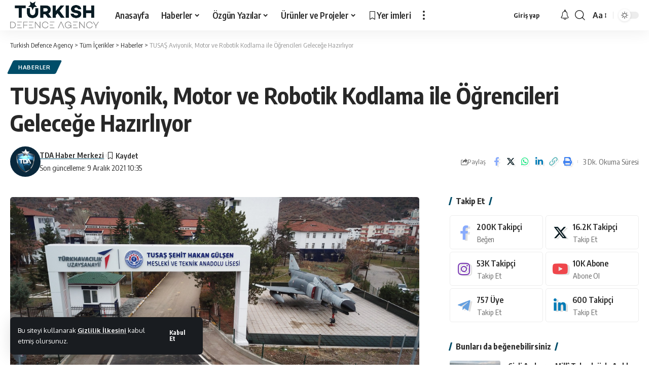

--- FILE ---
content_type: text/html; charset=UTF-8
request_url: https://tdefenceagency.com/tusas-aviyonik-motor-ve-robotik-kodlama-ile-ogrencileri-gelecege-hazirliyor/
body_size: 149462
content:
<!DOCTYPE html>
<html lang="tr">
<head>
    <meta charset="UTF-8" />
    <meta http-equiv="X-UA-Compatible" content="IE=edge" />
	<meta name="viewport" content="width=device-width, initial-scale=1.0" />
    <link rel="profile" href="https://gmpg.org/xfn/11" />
	<meta name='robots' content='index, follow, max-image-preview:large, max-snippet:-1, max-video-preview:-1' />
	<style>img:is([sizes="auto" i], [sizes^="auto," i]) { contain-intrinsic-size: 3000px 1500px }</style>
	<!-- Jetpack Site Verification Tags -->
<meta name="google-site-verification" content="aEPGMjCgVu5O-qAWjIhFI7tcCdCwUTU2vGRssHqo-q0" />
<meta name="msvalidate.01" content="55AC5E0BC752015525CA2DB54C53E6CA" />
<meta name="p:domain_verify" content="7da75bcf5ee38744bd0d781290fda0df" />
<meta name="yandex-verification" content="d7bb9ae87ebb9e65" />

	<!-- This site is optimized with the Yoast SEO plugin v26.4 - https://yoast.com/wordpress/plugins/seo/ -->
	<title>TUSAŞ Aviyonik, Motor ve Robotik Kodlama ile Öğrencileri Geleceğe Hazırlıyor | Turkish Defence Agency</title>
	<meta name="description" content="Milli Eğitim Bakanlığı’na bağlı TUSAŞ Şehit Hakan Gülşen Mesleki ve Teknik Anadolu Lisesi öğrencilerine havacılığın kritik dallarından olan uçak gövde – motor ve aviyonik dallarında; bilgisayarlı makine imalatı, endüstriyel bakım – onarım, elektrik tesisatları, robotik kodlama, web programcılığı ve yazılım eğitimleri veriliyor." />
	<link rel="canonical" href="https://tdefenceagency.com/tusas-aviyonik-motor-ve-robotik-kodlama-ile-ogrencileri-gelecege-hazirliyor/" />
	<meta property="og:locale" content="tr_TR" />
	<meta property="og:type" content="article" />
	<meta property="og:title" content="TUSAŞ Aviyonik, Motor ve Robotik Kodlama ile Öğrencileri Geleceğe Hazırlıyor | Turkish Defence Agency" />
	<meta property="og:description" content="Milli Eğitim Bakanlığı’na bağlı TUSAŞ Şehit Hakan Gülşen Mesleki ve Teknik Anadolu Lisesi öğrencilerine havacılığın kritik dallarından olan uçak gövde – motor ve aviyonik dallarında; bilgisayarlı makine imalatı, endüstriyel bakım – onarım, elektrik tesisatları, robotik kodlama, web programcılığı ve yazılım eğitimleri veriliyor." />
	<meta property="og:url" content="https://tdefenceagency.com/tusas-aviyonik-motor-ve-robotik-kodlama-ile-ogrencileri-gelecege-hazirliyor/" />
	<meta property="og:site_name" content="Turkish Defence Agency" />
	<meta property="article:publisher" content="https://www.facebook.com/tdefenceagency" />
	<meta property="article:author" content="https://www.facebook.com/tdefenceagency/" />
	<meta property="article:published_time" content="2021-12-09T07:34:58+00:00" />
	<meta property="article:modified_time" content="2021-12-09T07:35:04+00:00" />
	<meta property="og:image" content="https://i0.wp.com/www.tdefenceagency.com/wp-content/uploads/2021/12/FGJdXaoXwAgZcR_.jpg?fit=2048%2C1152&ssl=1" />
	<meta property="og:image:width" content="2048" />
	<meta property="og:image:height" content="1152" />
	<meta property="og:image:type" content="image/jpeg" />
	<meta name="author" content="TDA Haber Merkezi" />
	<meta name="twitter:card" content="summary_large_image" />
	<meta name="twitter:creator" content="@tdefenceagency" />
	<meta name="twitter:site" content="@tdefenceagency" />
	<meta name="twitter:label1" content="Yazan:" />
	<meta name="twitter:data1" content="TDA Haber Merkezi" />
	<meta name="twitter:label2" content="Tahmini okuma süresi" />
	<meta name="twitter:data2" content="3 dakika" />
	<script type="application/ld+json" class="yoast-schema-graph">{"@context":"https://schema.org","@graph":[{"@type":"Article","@id":"https://tdefenceagency.com/tusas-aviyonik-motor-ve-robotik-kodlama-ile-ogrencileri-gelecege-hazirliyor/#article","isPartOf":{"@id":"https://tdefenceagency.com/tusas-aviyonik-motor-ve-robotik-kodlama-ile-ogrencileri-gelecege-hazirliyor/"},"author":{"name":"TDA Haber Merkezi","@id":"https://tdefenceagency.com/#/schema/person/42b33f67729006d79f2cfbf2b78b06dd"},"headline":"TUSAŞ Aviyonik, Motor ve Robotik Kodlama ile Öğrencileri Geleceğe Hazırlıyor","datePublished":"2021-12-09T07:34:58+00:00","dateModified":"2021-12-09T07:35:04+00:00","mainEntityOfPage":{"@id":"https://tdefenceagency.com/tusas-aviyonik-motor-ve-robotik-kodlama-ile-ogrencileri-gelecege-hazirliyor/"},"wordCount":544,"commentCount":0,"publisher":{"@id":"https://tdefenceagency.com/#organization"},"image":{"@id":"https://tdefenceagency.com/tusas-aviyonik-motor-ve-robotik-kodlama-ile-ogrencileri-gelecege-hazirliyor/#primaryimage"},"thumbnailUrl":"https://tdefenceagency.com/wp-content/uploads/2021/12/FGJdXaoXwAgZcR_.jpg","keywords":["Aviyonik","kodlama","mesleki ve teknik anadolu lisesi","motor","robotik","teknofest","temel kotil","tübitak","Türk Havacılık ve Uzay Sanayii","tusaş"],"articleSection":["Haberler"],"inLanguage":"tr","potentialAction":[{"@type":"CommentAction","name":"Comment","target":["https://tdefenceagency.com/tusas-aviyonik-motor-ve-robotik-kodlama-ile-ogrencileri-gelecege-hazirliyor/#respond"]}]},{"@type":"WebPage","@id":"https://tdefenceagency.com/tusas-aviyonik-motor-ve-robotik-kodlama-ile-ogrencileri-gelecege-hazirliyor/","url":"https://tdefenceagency.com/tusas-aviyonik-motor-ve-robotik-kodlama-ile-ogrencileri-gelecege-hazirliyor/","name":"TUSAŞ Aviyonik, Motor ve Robotik Kodlama ile Öğrencileri Geleceğe Hazırlıyor | Turkish Defence Agency","isPartOf":{"@id":"https://tdefenceagency.com/#website"},"primaryImageOfPage":{"@id":"https://tdefenceagency.com/tusas-aviyonik-motor-ve-robotik-kodlama-ile-ogrencileri-gelecege-hazirliyor/#primaryimage"},"image":{"@id":"https://tdefenceagency.com/tusas-aviyonik-motor-ve-robotik-kodlama-ile-ogrencileri-gelecege-hazirliyor/#primaryimage"},"thumbnailUrl":"https://tdefenceagency.com/wp-content/uploads/2021/12/FGJdXaoXwAgZcR_.jpg","datePublished":"2021-12-09T07:34:58+00:00","dateModified":"2021-12-09T07:35:04+00:00","description":"Milli Eğitim Bakanlığı’na bağlı TUSAŞ Şehit Hakan Gülşen Mesleki ve Teknik Anadolu Lisesi öğrencilerine havacılığın kritik dallarından olan uçak gövde – motor ve aviyonik dallarında; bilgisayarlı makine imalatı, endüstriyel bakım – onarım, elektrik tesisatları, robotik kodlama, web programcılığı ve yazılım eğitimleri veriliyor.","breadcrumb":{"@id":"https://tdefenceagency.com/tusas-aviyonik-motor-ve-robotik-kodlama-ile-ogrencileri-gelecege-hazirliyor/#breadcrumb"},"inLanguage":"tr","potentialAction":[{"@type":"ReadAction","target":["https://tdefenceagency.com/tusas-aviyonik-motor-ve-robotik-kodlama-ile-ogrencileri-gelecege-hazirliyor/"]}]},{"@type":"ImageObject","inLanguage":"tr","@id":"https://tdefenceagency.com/tusas-aviyonik-motor-ve-robotik-kodlama-ile-ogrencileri-gelecege-hazirliyor/#primaryimage","url":"https://tdefenceagency.com/wp-content/uploads/2021/12/FGJdXaoXwAgZcR_.jpg","contentUrl":"https://tdefenceagency.com/wp-content/uploads/2021/12/FGJdXaoXwAgZcR_.jpg","width":2048,"height":1152},{"@type":"BreadcrumbList","@id":"https://tdefenceagency.com/tusas-aviyonik-motor-ve-robotik-kodlama-ile-ogrencileri-gelecege-hazirliyor/#breadcrumb","itemListElement":[{"@type":"ListItem","position":1,"name":"Ana sayfa","item":"https://tdefenceagency.com/"},{"@type":"ListItem","position":2,"name":"TUSAŞ Aviyonik, Motor ve Robotik Kodlama ile Öğrencileri Geleceğe Hazırlıyor"}]},{"@type":"WebSite","@id":"https://tdefenceagency.com/#website","url":"https://tdefenceagency.com/","name":"Turkish Defence Agency","description":"Detaylı Savunma Sanayi Haberleri","publisher":{"@id":"https://tdefenceagency.com/#organization"},"potentialAction":[{"@type":"SearchAction","target":{"@type":"EntryPoint","urlTemplate":"https://tdefenceagency.com/?s={search_term_string}"},"query-input":{"@type":"PropertyValueSpecification","valueRequired":true,"valueName":"search_term_string"}}],"inLanguage":"tr"},{"@type":"Organization","@id":"https://tdefenceagency.com/#organization","name":"Turkish Defence Agency","url":"https://tdefenceagency.com/","logo":{"@type":"ImageObject","inLanguage":"tr","@id":"https://tdefenceagency.com/#/schema/logo/image/","url":"https://tdefenceagency.com/wp-content/uploads/2020/07/87417070_3004827319548673_5044061797749882880_n.jpg","contentUrl":"https://tdefenceagency.com/wp-content/uploads/2020/07/87417070_3004827319548673_5044061797749882880_n.jpg","width":570,"height":570,"caption":"Turkish Defence Agency"},"image":{"@id":"https://tdefenceagency.com/#/schema/logo/image/"},"sameAs":["https://www.facebook.com/tdefenceagency","https://x.com/tdefenceagency","https://www.instagram.com/tdefenceagency","https://www.linkedin.com/company/tdefenceagency/","https://tr.pinterest.com/tdefenceagency/","https://www.youtube.com/channel/UC-I_PEuKiIFfA6_RG73qMGw"]},{"@type":"Person","@id":"https://tdefenceagency.com/#/schema/person/42b33f67729006d79f2cfbf2b78b06dd","name":"TDA Haber Merkezi","image":{"@type":"ImageObject","inLanguage":"tr","@id":"https://tdefenceagency.com/#/schema/person/image/","url":"https://secure.gravatar.com/avatar/743ee37537d14eebeed95a29b892cc67365f5a481a6d0a90cda6b4f1b1e755f6?s=96&d=mm&r=g","contentUrl":"https://secure.gravatar.com/avatar/743ee37537d14eebeed95a29b892cc67365f5a481a6d0a90cda6b4f1b1e755f6?s=96&d=mm&r=g","caption":"TDA Haber Merkezi"},"description":"Turkish Defence Agency, Türk savunma sanayii ürünü yerli ve milli sistemleri hakkında kamuoyunu bilgilendirmek, savunma ve milli güvenlik gelişmelerine hızlı ve doğru kaynaktan ulaşmak isteyenlerin ihtiyacını karşılamak amacıyla yayın yapmaktadır.","sameAs":["https://tdefenceagency.com","https://www.facebook.com/tdefenceagency/","https://www.instagram.com/tdefenceagency/","https://www.linkedin.com/company/tdefenceagency","https://x.com/tdefenceagency","https://www.youtube.com/@tdefenceagency"],"url":"https://tdefenceagency.com/author/tdefenceagency/"}]}</script>
	<!-- / Yoast SEO plugin. -->


<link rel='dns-prefetch' href='//www.googletagmanager.com' />
<link rel='dns-prefetch' href='//stats.wp.com' />
<link rel='dns-prefetch' href='//pagead2.googlesyndication.com' />
<link rel='preconnect' href='//c0.wp.com' />
<link rel="alternate" type="application/rss+xml" title="Turkish Defence Agency &raquo; akışı" href="https://tdefenceagency.com/feed/" />
<link rel="alternate" type="application/rss+xml" title="Turkish Defence Agency &raquo; yorum akışı" href="https://tdefenceagency.com/comments/feed/" />
<meta name="description" content="Milli Eğitim Bakanlığı’na bağlı TUSAŞ Şehit Hakan Gülşen Mesleki ve Teknik Anadolu Lisesi öğrencilerine havacılığın kritik dallarından olan uçak gövde – motor ve aviyonik dallarında; bilgisayarlı makine imalatı, endüstriyel bakım – onarım, elektrik tesisatları, robotik kodlama, web programcılığı ve yazılım eğitimleri veriliyor. Yurt Dışı Staj İmkanı Bulnuyor Türk Havacılık ve Uzay Sanayii’nin"><link rel="alternate" type="application/rss+xml" title="Turkish Defence Agency &raquo; TUSAŞ Aviyonik, Motor ve Robotik Kodlama ile Öğrencileri Geleceğe Hazırlıyor yorum akışı" href="https://tdefenceagency.com/tusas-aviyonik-motor-ve-robotik-kodlama-ile-ogrencileri-gelecege-hazirliyor/feed/" />
<script type="application/ld+json">{
    "@context": "https://schema.org",
    "@type": "Organization",
    "legalName": "Turkish Defence Agency",
    "url": "https://tdefenceagency.com/",
    "sameAs": [
        "https://facebook.com/tdefenceagency",
        "https://twitter.com/tdefenceagency",
        "https://instagram.com/tdefenceagency",
        "https://www.linkedin.com/company/tdefenceagenc",
        "https://www.youtube.com/@tdefenceagency",
        "https://t.me/tdefenceagency"
    ]
}</script>
<script>
window._wpemojiSettings = {"baseUrl":"https:\/\/s.w.org\/images\/core\/emoji\/16.0.1\/72x72\/","ext":".png","svgUrl":"https:\/\/s.w.org\/images\/core\/emoji\/16.0.1\/svg\/","svgExt":".svg","source":{"concatemoji":"https:\/\/tdefenceagency.com\/wp-includes\/js\/wp-emoji-release.min.js?ver=6.8.3"}};
/*! This file is auto-generated */
!function(s,n){var o,i,e;function c(e){try{var t={supportTests:e,timestamp:(new Date).valueOf()};sessionStorage.setItem(o,JSON.stringify(t))}catch(e){}}function p(e,t,n){e.clearRect(0,0,e.canvas.width,e.canvas.height),e.fillText(t,0,0);var t=new Uint32Array(e.getImageData(0,0,e.canvas.width,e.canvas.height).data),a=(e.clearRect(0,0,e.canvas.width,e.canvas.height),e.fillText(n,0,0),new Uint32Array(e.getImageData(0,0,e.canvas.width,e.canvas.height).data));return t.every(function(e,t){return e===a[t]})}function u(e,t){e.clearRect(0,0,e.canvas.width,e.canvas.height),e.fillText(t,0,0);for(var n=e.getImageData(16,16,1,1),a=0;a<n.data.length;a++)if(0!==n.data[a])return!1;return!0}function f(e,t,n,a){switch(t){case"flag":return n(e,"\ud83c\udff3\ufe0f\u200d\u26a7\ufe0f","\ud83c\udff3\ufe0f\u200b\u26a7\ufe0f")?!1:!n(e,"\ud83c\udde8\ud83c\uddf6","\ud83c\udde8\u200b\ud83c\uddf6")&&!n(e,"\ud83c\udff4\udb40\udc67\udb40\udc62\udb40\udc65\udb40\udc6e\udb40\udc67\udb40\udc7f","\ud83c\udff4\u200b\udb40\udc67\u200b\udb40\udc62\u200b\udb40\udc65\u200b\udb40\udc6e\u200b\udb40\udc67\u200b\udb40\udc7f");case"emoji":return!a(e,"\ud83e\udedf")}return!1}function g(e,t,n,a){var r="undefined"!=typeof WorkerGlobalScope&&self instanceof WorkerGlobalScope?new OffscreenCanvas(300,150):s.createElement("canvas"),o=r.getContext("2d",{willReadFrequently:!0}),i=(o.textBaseline="top",o.font="600 32px Arial",{});return e.forEach(function(e){i[e]=t(o,e,n,a)}),i}function t(e){var t=s.createElement("script");t.src=e,t.defer=!0,s.head.appendChild(t)}"undefined"!=typeof Promise&&(o="wpEmojiSettingsSupports",i=["flag","emoji"],n.supports={everything:!0,everythingExceptFlag:!0},e=new Promise(function(e){s.addEventListener("DOMContentLoaded",e,{once:!0})}),new Promise(function(t){var n=function(){try{var e=JSON.parse(sessionStorage.getItem(o));if("object"==typeof e&&"number"==typeof e.timestamp&&(new Date).valueOf()<e.timestamp+604800&&"object"==typeof e.supportTests)return e.supportTests}catch(e){}return null}();if(!n){if("undefined"!=typeof Worker&&"undefined"!=typeof OffscreenCanvas&&"undefined"!=typeof URL&&URL.createObjectURL&&"undefined"!=typeof Blob)try{var e="postMessage("+g.toString()+"("+[JSON.stringify(i),f.toString(),p.toString(),u.toString()].join(",")+"));",a=new Blob([e],{type:"text/javascript"}),r=new Worker(URL.createObjectURL(a),{name:"wpTestEmojiSupports"});return void(r.onmessage=function(e){c(n=e.data),r.terminate(),t(n)})}catch(e){}c(n=g(i,f,p,u))}t(n)}).then(function(e){for(var t in e)n.supports[t]=e[t],n.supports.everything=n.supports.everything&&n.supports[t],"flag"!==t&&(n.supports.everythingExceptFlag=n.supports.everythingExceptFlag&&n.supports[t]);n.supports.everythingExceptFlag=n.supports.everythingExceptFlag&&!n.supports.flag,n.DOMReady=!1,n.readyCallback=function(){n.DOMReady=!0}}).then(function(){return e}).then(function(){var e;n.supports.everything||(n.readyCallback(),(e=n.source||{}).concatemoji?t(e.concatemoji):e.wpemoji&&e.twemoji&&(t(e.twemoji),t(e.wpemoji)))}))}((window,document),window._wpemojiSettings);
</script>
<style id='wp-emoji-styles-inline-css'>

	img.wp-smiley, img.emoji {
		display: inline !important;
		border: none !important;
		box-shadow: none !important;
		height: 1em !important;
		width: 1em !important;
		margin: 0 0.07em !important;
		vertical-align: -0.1em !important;
		background: none !important;
		padding: 0 !important;
	}
</style>
<link rel='stylesheet' id='wp-block-library-css' href='https://c0.wp.com/c/6.8.3/wp-includes/css/dist/block-library/style.min.css' media='all' />
<style id='classic-theme-styles-inline-css'>
/*! This file is auto-generated */
.wp-block-button__link{color:#fff;background-color:#32373c;border-radius:9999px;box-shadow:none;text-decoration:none;padding:calc(.667em + 2px) calc(1.333em + 2px);font-size:1.125em}.wp-block-file__button{background:#32373c;color:#fff;text-decoration:none}
</style>
<style id='jetpack-sharing-buttons-style-inline-css'>
.jetpack-sharing-buttons__services-list{display:flex;flex-direction:row;flex-wrap:wrap;gap:0;list-style-type:none;margin:5px;padding:0}.jetpack-sharing-buttons__services-list.has-small-icon-size{font-size:12px}.jetpack-sharing-buttons__services-list.has-normal-icon-size{font-size:16px}.jetpack-sharing-buttons__services-list.has-large-icon-size{font-size:24px}.jetpack-sharing-buttons__services-list.has-huge-icon-size{font-size:36px}@media print{.jetpack-sharing-buttons__services-list{display:none!important}}.editor-styles-wrapper .wp-block-jetpack-sharing-buttons{gap:0;padding-inline-start:0}ul.jetpack-sharing-buttons__services-list.has-background{padding:1.25em 2.375em}
</style>
<style id='global-styles-inline-css'>
:root{--wp--preset--aspect-ratio--square: 1;--wp--preset--aspect-ratio--4-3: 4/3;--wp--preset--aspect-ratio--3-4: 3/4;--wp--preset--aspect-ratio--3-2: 3/2;--wp--preset--aspect-ratio--2-3: 2/3;--wp--preset--aspect-ratio--16-9: 16/9;--wp--preset--aspect-ratio--9-16: 9/16;--wp--preset--color--black: #000000;--wp--preset--color--cyan-bluish-gray: #abb8c3;--wp--preset--color--white: #ffffff;--wp--preset--color--pale-pink: #f78da7;--wp--preset--color--vivid-red: #cf2e2e;--wp--preset--color--luminous-vivid-orange: #ff6900;--wp--preset--color--luminous-vivid-amber: #fcb900;--wp--preset--color--light-green-cyan: #7bdcb5;--wp--preset--color--vivid-green-cyan: #00d084;--wp--preset--color--pale-cyan-blue: #8ed1fc;--wp--preset--color--vivid-cyan-blue: #0693e3;--wp--preset--color--vivid-purple: #9b51e0;--wp--preset--gradient--vivid-cyan-blue-to-vivid-purple: linear-gradient(135deg,rgba(6,147,227,1) 0%,rgb(155,81,224) 100%);--wp--preset--gradient--light-green-cyan-to-vivid-green-cyan: linear-gradient(135deg,rgb(122,220,180) 0%,rgb(0,208,130) 100%);--wp--preset--gradient--luminous-vivid-amber-to-luminous-vivid-orange: linear-gradient(135deg,rgba(252,185,0,1) 0%,rgba(255,105,0,1) 100%);--wp--preset--gradient--luminous-vivid-orange-to-vivid-red: linear-gradient(135deg,rgba(255,105,0,1) 0%,rgb(207,46,46) 100%);--wp--preset--gradient--very-light-gray-to-cyan-bluish-gray: linear-gradient(135deg,rgb(238,238,238) 0%,rgb(169,184,195) 100%);--wp--preset--gradient--cool-to-warm-spectrum: linear-gradient(135deg,rgb(74,234,220) 0%,rgb(151,120,209) 20%,rgb(207,42,186) 40%,rgb(238,44,130) 60%,rgb(251,105,98) 80%,rgb(254,248,76) 100%);--wp--preset--gradient--blush-light-purple: linear-gradient(135deg,rgb(255,206,236) 0%,rgb(152,150,240) 100%);--wp--preset--gradient--blush-bordeaux: linear-gradient(135deg,rgb(254,205,165) 0%,rgb(254,45,45) 50%,rgb(107,0,62) 100%);--wp--preset--gradient--luminous-dusk: linear-gradient(135deg,rgb(255,203,112) 0%,rgb(199,81,192) 50%,rgb(65,88,208) 100%);--wp--preset--gradient--pale-ocean: linear-gradient(135deg,rgb(255,245,203) 0%,rgb(182,227,212) 50%,rgb(51,167,181) 100%);--wp--preset--gradient--electric-grass: linear-gradient(135deg,rgb(202,248,128) 0%,rgb(113,206,126) 100%);--wp--preset--gradient--midnight: linear-gradient(135deg,rgb(2,3,129) 0%,rgb(40,116,252) 100%);--wp--preset--font-size--small: 13px;--wp--preset--font-size--medium: 20px;--wp--preset--font-size--large: 36px;--wp--preset--font-size--x-large: 42px;--wp--preset--spacing--20: 0.44rem;--wp--preset--spacing--30: 0.67rem;--wp--preset--spacing--40: 1rem;--wp--preset--spacing--50: 1.5rem;--wp--preset--spacing--60: 2.25rem;--wp--preset--spacing--70: 3.38rem;--wp--preset--spacing--80: 5.06rem;--wp--preset--shadow--natural: 6px 6px 9px rgba(0, 0, 0, 0.2);--wp--preset--shadow--deep: 12px 12px 50px rgba(0, 0, 0, 0.4);--wp--preset--shadow--sharp: 6px 6px 0px rgba(0, 0, 0, 0.2);--wp--preset--shadow--outlined: 6px 6px 0px -3px rgba(255, 255, 255, 1), 6px 6px rgba(0, 0, 0, 1);--wp--preset--shadow--crisp: 6px 6px 0px rgba(0, 0, 0, 1);}:where(.is-layout-flex){gap: 0.5em;}:where(.is-layout-grid){gap: 0.5em;}body .is-layout-flex{display: flex;}.is-layout-flex{flex-wrap: wrap;align-items: center;}.is-layout-flex > :is(*, div){margin: 0;}body .is-layout-grid{display: grid;}.is-layout-grid > :is(*, div){margin: 0;}:where(.wp-block-columns.is-layout-flex){gap: 2em;}:where(.wp-block-columns.is-layout-grid){gap: 2em;}:where(.wp-block-post-template.is-layout-flex){gap: 1.25em;}:where(.wp-block-post-template.is-layout-grid){gap: 1.25em;}.has-black-color{color: var(--wp--preset--color--black) !important;}.has-cyan-bluish-gray-color{color: var(--wp--preset--color--cyan-bluish-gray) !important;}.has-white-color{color: var(--wp--preset--color--white) !important;}.has-pale-pink-color{color: var(--wp--preset--color--pale-pink) !important;}.has-vivid-red-color{color: var(--wp--preset--color--vivid-red) !important;}.has-luminous-vivid-orange-color{color: var(--wp--preset--color--luminous-vivid-orange) !important;}.has-luminous-vivid-amber-color{color: var(--wp--preset--color--luminous-vivid-amber) !important;}.has-light-green-cyan-color{color: var(--wp--preset--color--light-green-cyan) !important;}.has-vivid-green-cyan-color{color: var(--wp--preset--color--vivid-green-cyan) !important;}.has-pale-cyan-blue-color{color: var(--wp--preset--color--pale-cyan-blue) !important;}.has-vivid-cyan-blue-color{color: var(--wp--preset--color--vivid-cyan-blue) !important;}.has-vivid-purple-color{color: var(--wp--preset--color--vivid-purple) !important;}.has-black-background-color{background-color: var(--wp--preset--color--black) !important;}.has-cyan-bluish-gray-background-color{background-color: var(--wp--preset--color--cyan-bluish-gray) !important;}.has-white-background-color{background-color: var(--wp--preset--color--white) !important;}.has-pale-pink-background-color{background-color: var(--wp--preset--color--pale-pink) !important;}.has-vivid-red-background-color{background-color: var(--wp--preset--color--vivid-red) !important;}.has-luminous-vivid-orange-background-color{background-color: var(--wp--preset--color--luminous-vivid-orange) !important;}.has-luminous-vivid-amber-background-color{background-color: var(--wp--preset--color--luminous-vivid-amber) !important;}.has-light-green-cyan-background-color{background-color: var(--wp--preset--color--light-green-cyan) !important;}.has-vivid-green-cyan-background-color{background-color: var(--wp--preset--color--vivid-green-cyan) !important;}.has-pale-cyan-blue-background-color{background-color: var(--wp--preset--color--pale-cyan-blue) !important;}.has-vivid-cyan-blue-background-color{background-color: var(--wp--preset--color--vivid-cyan-blue) !important;}.has-vivid-purple-background-color{background-color: var(--wp--preset--color--vivid-purple) !important;}.has-black-border-color{border-color: var(--wp--preset--color--black) !important;}.has-cyan-bluish-gray-border-color{border-color: var(--wp--preset--color--cyan-bluish-gray) !important;}.has-white-border-color{border-color: var(--wp--preset--color--white) !important;}.has-pale-pink-border-color{border-color: var(--wp--preset--color--pale-pink) !important;}.has-vivid-red-border-color{border-color: var(--wp--preset--color--vivid-red) !important;}.has-luminous-vivid-orange-border-color{border-color: var(--wp--preset--color--luminous-vivid-orange) !important;}.has-luminous-vivid-amber-border-color{border-color: var(--wp--preset--color--luminous-vivid-amber) !important;}.has-light-green-cyan-border-color{border-color: var(--wp--preset--color--light-green-cyan) !important;}.has-vivid-green-cyan-border-color{border-color: var(--wp--preset--color--vivid-green-cyan) !important;}.has-pale-cyan-blue-border-color{border-color: var(--wp--preset--color--pale-cyan-blue) !important;}.has-vivid-cyan-blue-border-color{border-color: var(--wp--preset--color--vivid-cyan-blue) !important;}.has-vivid-purple-border-color{border-color: var(--wp--preset--color--vivid-purple) !important;}.has-vivid-cyan-blue-to-vivid-purple-gradient-background{background: var(--wp--preset--gradient--vivid-cyan-blue-to-vivid-purple) !important;}.has-light-green-cyan-to-vivid-green-cyan-gradient-background{background: var(--wp--preset--gradient--light-green-cyan-to-vivid-green-cyan) !important;}.has-luminous-vivid-amber-to-luminous-vivid-orange-gradient-background{background: var(--wp--preset--gradient--luminous-vivid-amber-to-luminous-vivid-orange) !important;}.has-luminous-vivid-orange-to-vivid-red-gradient-background{background: var(--wp--preset--gradient--luminous-vivid-orange-to-vivid-red) !important;}.has-very-light-gray-to-cyan-bluish-gray-gradient-background{background: var(--wp--preset--gradient--very-light-gray-to-cyan-bluish-gray) !important;}.has-cool-to-warm-spectrum-gradient-background{background: var(--wp--preset--gradient--cool-to-warm-spectrum) !important;}.has-blush-light-purple-gradient-background{background: var(--wp--preset--gradient--blush-light-purple) !important;}.has-blush-bordeaux-gradient-background{background: var(--wp--preset--gradient--blush-bordeaux) !important;}.has-luminous-dusk-gradient-background{background: var(--wp--preset--gradient--luminous-dusk) !important;}.has-pale-ocean-gradient-background{background: var(--wp--preset--gradient--pale-ocean) !important;}.has-electric-grass-gradient-background{background: var(--wp--preset--gradient--electric-grass) !important;}.has-midnight-gradient-background{background: var(--wp--preset--gradient--midnight) !important;}.has-small-font-size{font-size: var(--wp--preset--font-size--small) !important;}.has-medium-font-size{font-size: var(--wp--preset--font-size--medium) !important;}.has-large-font-size{font-size: var(--wp--preset--font-size--large) !important;}.has-x-large-font-size{font-size: var(--wp--preset--font-size--x-large) !important;}
:where(.wp-block-post-template.is-layout-flex){gap: 1.25em;}:where(.wp-block-post-template.is-layout-grid){gap: 1.25em;}
:where(.wp-block-columns.is-layout-flex){gap: 2em;}:where(.wp-block-columns.is-layout-grid){gap: 2em;}
:root :where(.wp-block-pullquote){font-size: 1.5em;line-height: 1.6;}
</style>
<link rel='stylesheet' id='contact-form-7-css' href='https://tdefenceagency.com/wp-content/plugins/contact-form-7/includes/css/styles.css?ver=6.1.3' media='all' />
<link rel='stylesheet' id='foxiz-elements-css' href='https://tdefenceagency.com/wp-content/plugins/foxiz-core/lib/foxiz-elements/public/style.css?ver=2.0' media='all' />
<link rel='stylesheet' id='elementor-icons-css' href='https://tdefenceagency.com/wp-content/plugins/elementor/assets/lib/eicons/css/elementor-icons.min.css?ver=5.44.0' media='all' />
<link rel='stylesheet' id='elementor-frontend-css' href='https://tdefenceagency.com/wp-content/plugins/elementor/assets/css/frontend.min.css?ver=3.33.1' media='all' />
<link rel='stylesheet' id='elementor-post-16137-css' href='https://tdefenceagency.com/wp-content/uploads/elementor/css/post-16137.css?ver=1768261443' media='all' />
<link rel='stylesheet' id='elementor-post-1987-css' href='https://tdefenceagency.com/wp-content/uploads/elementor/css/post-1987.css?ver=1768261444' media='all' />
<link crossorigin="anonymous" rel='stylesheet' id='foxiz-font-css' href='//fonts.googleapis.com/css?family=Oxygen%3A400%2C700%7CEncode+Sans+Condensed%3A400%2C500%2C600%2C700%2C800&#038;display=swap&#038;ver=2.2.4' media='all' />
<link rel='stylesheet' id='foxiz-main-css' href='https://tdefenceagency.com/wp-content/themes/foxiz/assets/css/main.css?ver=2.2.4' media='all' />
<link rel='stylesheet' id='foxiz-podcast-css' href='https://tdefenceagency.com/wp-content/themes/foxiz/assets/css/podcast.css?ver=2.2.4' media='all' />
<link rel='stylesheet' id='foxiz-print-css' href='https://tdefenceagency.com/wp-content/themes/foxiz/assets/css/print.css?ver=2.2.4' media='all' />
<link rel='stylesheet' id='foxiz-style-css' href='https://tdefenceagency.com/wp-content/themes/foxiz/style.css?ver=2.2.4' media='all' />
<style id='foxiz-style-inline-css'>
:root {--g-color :#004d69;--g-color-90 :#004d69e6;}[data-theme="dark"].is-hd-4 {--nav-bg: #191c20;--nav-bg-from: #191c20;--nav-bg-to: #191c20;}:root {--top-site-bg :#0e0f12;--hyperlink-line-color :var(--g-color);--flogo-height :30px;--s-content-width : 760px;--max-width-wo-sb : 840px;--s10-feat-ratio :45%;--s11-feat-ratio :45%;}[data-theme="dark"], .light-scheme {--top-site-bg :#0e0f12;}.search-header:before { background-repeat : no-repeat;background-size : cover;background-image : url(https://foxiz.themeruby.com/default/wp-content/uploads/sites/2/2021/09/search-bg.jpg);background-attachment : scroll;background-position : center center;}[data-theme="dark"] .search-header:before { background-repeat : no-repeat;background-size : cover;background-image : url(https://foxiz.themeruby.com/default/wp-content/uploads/sites/2/2021/09/search-bgd.jpg);background-attachment : scroll;background-position : center center;}.footer-has-bg { background-color : #00000007;}[data-theme="dark"] .footer-has-bg { background-color : #16181c;}.top-site-ad .ad-image { max-width: 1600px; }.yes-hd-transparent .top-site-ad {--top-site-bg :#0e0f12;}#amp-mobile-version-switcher { display: none; }.menu-item-16322 span.menu-sub-title { color: #ff7070 !important;}.menu-item-16322 span.menu-sub-title { background-color: #ff707015;}[data-theme="dark"] .menu-item-16322 span.menu-sub-title { color: #fff !important;}[data-theme="dark"] .menu-item-16322 span.menu-sub-title { background-color: #ff7070;}.menu-item-16320 span.menu-sub-title { color: #fff !important;}.menu-item-16320 span.menu-sub-title { background-color: #ff7070;}.menu-item-16328 span.menu-sub-title { color: #ff184e !important;}.menu-item-16328 span.menu-sub-title { background-color: #ff184e20;}[data-theme="dark"] .menu-item-16328 span.menu-sub-title { color: #fff !important;}[data-theme="dark"] .menu-item-16328 span.menu-sub-title { background-color: #ff184e;}
</style>
<link rel='stylesheet' id='elementor-gf-local-roboto-css' href='https://tdefenceagency.com/wp-content/uploads/elementor/google-fonts/css/roboto.css?ver=1756325032' media='all' />
<link rel='stylesheet' id='elementor-gf-local-robotoslab-css' href='https://tdefenceagency.com/wp-content/uploads/elementor/google-fonts/css/robotoslab.css?ver=1756325088' media='all' />
<link rel='stylesheet' id='elementor-gf-local-robotocondensed-css' href='https://tdefenceagency.com/wp-content/uploads/elementor/google-fonts/css/robotocondensed.css?ver=1756325195' media='all' />
<script src="https://c0.wp.com/c/6.8.3/wp-includes/js/jquery/jquery.min.js" id="jquery-core-js"></script>
<script src="https://c0.wp.com/c/6.8.3/wp-includes/js/jquery/jquery-migrate.min.js" id="jquery-migrate-js"></script>
<script id="post-views-counter-frontend-js-before">
var pvcArgsFrontend = {"mode":"rest_api","postID":13941,"requestURL":"https:\/\/tdefenceagency.com\/wp-json\/post-views-counter\/view-post\/13941","nonce":"567f5905da","dataStorage":"cookies","multisite":false,"path":"\/","domain":""};
</script>
<script src="https://tdefenceagency.com/wp-content/plugins/post-views-counter/js/frontend.min.js?ver=1.5.8" id="post-views-counter-frontend-js"></script>

<!-- Site Kit tarafından eklenen Google etiketi (gtag.js) snippet&#039;i -->
<!-- Google Analytics snippet added by Site Kit -->
<script src="https://www.googletagmanager.com/gtag/js?id=GT-KDDHM68" id="google_gtagjs-js" async></script>
<script id="google_gtagjs-js-after">
window.dataLayer = window.dataLayer || [];function gtag(){dataLayer.push(arguments);}
gtag("set","linker",{"domains":["tdefenceagency.com"]});
gtag("js", new Date());
gtag("set", "developer_id.dZTNiMT", true);
gtag("config", "GT-KDDHM68");
</script>
<script src="https://tdefenceagency.com/wp-content/themes/foxiz/assets/js/highlight-share.js?ver=1" id="highlight-share-js"></script>
<link rel="https://api.w.org/" href="https://tdefenceagency.com/wp-json/" /><link rel="alternate" title="JSON" type="application/json" href="https://tdefenceagency.com/wp-json/wp/v2/posts/13941" /><link rel="EditURI" type="application/rsd+xml" title="RSD" href="https://tdefenceagency.com/xmlrpc.php?rsd" />
<meta name="generator" content="WordPress 6.8.3" />
<link rel='shortlink' href='https://tdefenceagency.com/?p=13941' />
<link rel="alternate" title="oEmbed (JSON)" type="application/json+oembed" href="https://tdefenceagency.com/wp-json/oembed/1.0/embed?url=https%3A%2F%2Ftdefenceagency.com%2Ftusas-aviyonik-motor-ve-robotik-kodlama-ile-ogrencileri-gelecege-hazirliyor%2F" />
<link rel="alternate" title="oEmbed (XML)" type="text/xml+oembed" href="https://tdefenceagency.com/wp-json/oembed/1.0/embed?url=https%3A%2F%2Ftdefenceagency.com%2Ftusas-aviyonik-motor-ve-robotik-kodlama-ile-ogrencileri-gelecege-hazirliyor%2F&#038;format=xml" />
<meta name="generator" content="Site Kit by Google 1.170.0" />	<style>img#wpstats{display:none}</style>
		
<!-- Site Kit tarafından eklenen Google AdSense meta etiketleri -->
<meta name="google-adsense-platform-account" content="ca-host-pub-2644536267352236">
<meta name="google-adsense-platform-domain" content="sitekit.withgoogle.com">
<!-- Site Kit tarafından eklenen Google AdSense meta etiketlerine son verin -->
<meta name="generator" content="Elementor 3.33.1; features: additional_custom_breakpoints; settings: css_print_method-external, google_font-enabled, font_display-swap">
<script type="application/ld+json">{
    "@context": "https://schema.org",
    "@type": "WebSite",
    "@id": "https://tdefenceagency.com/#website",
    "url": "https://tdefenceagency.com/",
    "name": "Turkish Defence Agency",
    "potentialAction": {
        "@type": "SearchAction",
        "target": "https://tdefenceagency.com/?s={search_term_string}",
        "query-input": "required name=search_term_string"
    }
}</script>
			<style>
				.e-con.e-parent:nth-of-type(n+4):not(.e-lazyloaded):not(.e-no-lazyload),
				.e-con.e-parent:nth-of-type(n+4):not(.e-lazyloaded):not(.e-no-lazyload) * {
					background-image: none !important;
				}
				@media screen and (max-height: 1024px) {
					.e-con.e-parent:nth-of-type(n+3):not(.e-lazyloaded):not(.e-no-lazyload),
					.e-con.e-parent:nth-of-type(n+3):not(.e-lazyloaded):not(.e-no-lazyload) * {
						background-image: none !important;
					}
				}
				@media screen and (max-height: 640px) {
					.e-con.e-parent:nth-of-type(n+2):not(.e-lazyloaded):not(.e-no-lazyload),
					.e-con.e-parent:nth-of-type(n+2):not(.e-lazyloaded):not(.e-no-lazyload) * {
						background-image: none !important;
					}
				}
			</style>
			<link rel="amphtml" href="https://tdefenceagency.com/tusas-aviyonik-motor-ve-robotik-kodlama-ile-ogrencileri-gelecege-hazirliyor/amp/">
<!-- Google AdSense snippet added by Site Kit -->
<script async src="https://pagead2.googlesyndication.com/pagead/js/adsbygoogle.js?client=ca-pub-6874948689995398&amp;host=ca-host-pub-2644536267352236" crossorigin="anonymous"></script>

<!-- End Google AdSense snippet added by Site Kit -->
<script type="application/ld+json">{
    "@context": "https://schema.org",
    "@type": "Article",
    "headline": "TUSA\u015e Aviyonik, Motor ve Robotik Kodlama ile \u00d6\u011frencileri Gelece\u011fe Haz\u0131rl\u0131yor",
    "description": "Milli E\u011fitim Bakanl\u0131\u011f\u0131\u2019na ba\u011fl\u0131 TUSA\u015e \u015eehit Hakan G\u00fcl\u015fen Mesleki ve Teknik Anadolu Lisesi \u00f6\u011frencilerine havac\u0131l\u0131\u011f\u0131n kritik dallar\u0131ndan olan u\u00e7ak g\u00f6vde \u2013 motor ve aviyonik dallar\u0131nda; bilgisayarl\u0131 makine imalat\u0131, end\u00fcstriyel bak\u0131m \u2013 onar\u0131m, elektrik tesisatlar\u0131, robotik kodlama, web programc\u0131l\u0131\u011f\u0131 ve yaz\u0131l\u0131m e\u011fitimleri veriliyor. Yurt D\u0131\u015f\u0131 Staj \u0130mkan\u0131 Bulnuyor T\u00fcrk Havac\u0131l\u0131k ve Uzay Sanayii\u2019nin",
    "mainEntityOfPage": {
        "@type": "WebPage",
        "@id": "https://tdefenceagency.com/tusas-aviyonik-motor-ve-robotik-kodlama-ile-ogrencileri-gelecege-hazirliyor/"
    },
    "author": {
        "@type": "Person",
        "name": "TDA Haber Merkezi",
        "url": "https://tdefenceagency.com"
    },
    "publisher": {
        "@type": "Organization",
        "name": "Turkish Defence Agency",
        "url": "https://tdefenceagency.com/",
        "logo": {
            "@type": "ImageObject",
            "url": "https://tdefenceagency.com/wp-content/uploads/2024/04/tda-logo-yazi.png"
        }
    },
    "dateModified": "2021-12-09T10:35:04+03:00",
    "datePublished": "2021-12-09T10:35:04+03:00",
    "image": {
        "@type": "ImageObject",
        "url": "https://tdefenceagency.com/wp-content/uploads/2021/12/FGJdXaoXwAgZcR_.jpg",
        "width": "2048",
        "height": "1152"
    },
    "commentCount": 0,
    "articleSection": [
        "Haberler"
    ]
}</script>
<script type="application/ld+json">{"@context":"http://schema.org","@type":"BreadcrumbList","itemListElement":[{"@type":"ListItem","position":4,"item":{"@id":"https://tdefenceagency.com/tusas-aviyonik-motor-ve-robotik-kodlama-ile-ogrencileri-gelecege-hazirliyor/","name":"TUSAŞ Aviyonik, Motor ve Robotik Kodlama ile Öğrencileri Geleceğe Hazırlıyor"}},{"@type":"ListItem","position":3,"item":{"@id":"https://tdefenceagency.com/category/savunma-sanayi-haber/","name":"Haberler"}},{"@type":"ListItem","position":2,"item":{"@id":"https://tdefenceagency.com/icerikler/","name":"Tüm İçerikler"}},{"@type":"ListItem","position":1,"item":{"@id":"https://tdefenceagency.com","name":"Turkish Defence Agency"}}]}</script>
<link rel="icon" href="https://tdefenceagency.com/wp-content/uploads/2020/03/icon-150x150.png" sizes="32x32" />
<link rel="icon" href="https://tdefenceagency.com/wp-content/uploads/2020/03/icon-300x300.png" sizes="192x192" />
<link rel="apple-touch-icon" href="https://tdefenceagency.com/wp-content/uploads/2020/03/icon-300x300.png" />
<meta name="msapplication-TileImage" content="https://tdefenceagency.com/wp-content/uploads/2020/03/icon-300x300.png" />
				<style type="text/css" id="c4wp-checkout-css">
					.woocommerce-checkout .c4wp_captcha_field {
						margin-bottom: 10px;
						margin-top: 15px;
						position: relative;
						display: inline-block;
					}
				</style>
							<style type="text/css" id="c4wp-v3-lp-form-css">
				.login #login, .login #lostpasswordform {
					min-width: 350px !important;
				}
				.wpforms-field-c4wp iframe {
					width: 100% !important;
				}
			</style>
			</head>
<body class="wp-singular post-template-default single single-post postid-13941 single-format-standard wp-embed-responsive wp-theme-foxiz personalized-all elementor-default elementor-kit-16137 menu-ani-1 hover-ani-1 btn-ani-1 is-rm-1 lmeta-dot loader-1 is-hd-1 is-standard-1 is-mstick yes-tstick is-backtop none-m-backtop  is-mstick is-smart-sticky is-jscount" data-theme="default">
<div class="site-outer">
			<div id="site-header" class="header-wrap rb-section header-set-1 header-1 header-wrapper style-shadow">
			<aside id="rb-privacy" class="privacy-bar privacy-left"><div class="privacy-inner"><div class="privacy-content">Bu siteyi kullanarak <a href="https://tdefenceagency.com/gizlilik-ilkesi/" target="_blank">Gizlilik İlkesini</a> kabul etmiş olursunuz.</div><div class="privacy-dismiss"><a id="privacy-trigger" href="#" class="privacy-dismiss-btn is-btn"><span>Kabul Et</span></a></div></div></aside>		<div class="reading-indicator"><span id="reading-progress"></span></div>
					<div id="navbar-outer" class="navbar-outer">
				<div id="sticky-holder" class="sticky-holder">
					<div class="navbar-wrap">
						<div class="rb-container edge-padding">
							<div class="navbar-inner">
								<div class="navbar-left">
											<div class="logo-wrap is-image-logo site-branding">
			<a href="https://tdefenceagency.com/" class="logo" title="Turkish Defence Agency">
				<img fetchpriority="high" class="logo-default" data-mode="default" height="423" width="1237" src="https://tdefenceagency.com/wp-content/uploads/2024/04/tda-logo-yazi.png" alt="Turkish Defence Agency" decoding="async" loading="eager"><img class="logo-dark" data-mode="dark" height="423" width="1237" src="https://tdefenceagency.com/wp-content/uploads/2024/04/tda-logo-yazi-beyaz.png" alt="Turkish Defence Agency" decoding="async" loading="eager"><img class="logo-transparent" height="260" width="623" src="https://tdefenceagency.com/wp-content/uploads/2023/05/mini-logo-tda.png" alt="Turkish Defence Agency" decoding="async" loading="eager">			</a>
		</div>
				<nav id="site-navigation" class="main-menu-wrap" aria-label="main menu"><ul id="menu-main-menu" class="main-menu rb-menu large-menu" itemscope itemtype="https://www.schema.org/SiteNavigationElement"><li id="menu-item-16488" class="menu-item menu-item-type-post_type menu-item-object-page menu-item-home menu-item-16488"><a href="https://tdefenceagency.com/"><span>Anasayfa</span></a></li>
<li id="menu-item-1961" class="menu-item menu-item-type-taxonomy menu-item-object-category current-post-ancestor current-menu-parent current-post-parent menu-item-has-children menu-item-1961"><a href="https://tdefenceagency.com/category/savunma-sanayi-haber/"><span>Haberler</span></a>
<ul class="sub-menu">
	<li id="menu-item-2910" class="menu-item menu-item-type-taxonomy menu-item-object-category menu-item-2910"><a href="https://tdefenceagency.com/category/savunma-sanayi-haber/kara-haberleri/"><span>Kara Haberleri</span></a></li>
	<li id="menu-item-2911" class="menu-item menu-item-type-taxonomy menu-item-object-category menu-item-2911"><a href="https://tdefenceagency.com/category/savunma-sanayi-haber/deniz-haberleri/"><span>Deniz Haberleri</span></a></li>
	<li id="menu-item-4216" class="menu-item menu-item-type-taxonomy menu-item-object-category menu-item-4216"><a href="https://tdefenceagency.com/category/savunma-sanayi-haber/hava-haberleri/"><span>Hava Haberleri</span></a></li>
	<li id="menu-item-4218" class="menu-item menu-item-type-taxonomy menu-item-object-category menu-item-4218"><a href="https://tdefenceagency.com/category/savunma-sanayi-haber/uzay-haberleri/"><span>Uzay Haberleri</span></a></li>
	<li id="menu-item-15757" class="menu-item menu-item-type-taxonomy menu-item-object-category menu-item-has-children menu-item-15757"><a href="https://tdefenceagency.com/category/savunma-sanayi-haber/savaslar/"><span>Savaşlar</span></a>
	<ul class="sub-menu">
		<li id="menu-item-15758" class="menu-item menu-item-type-taxonomy menu-item-object-category menu-item-15758"><a href="https://tdefenceagency.com/category/savunma-sanayi-haber/savaslar/filistin-israil/"><span>Filistin-İsrail Savaşı</span></a></li>
		<li id="menu-item-15759" class="menu-item menu-item-type-taxonomy menu-item-object-category menu-item-15759"><a href="https://tdefenceagency.com/category/savunma-sanayi-haber/savaslar/rusya-ukrayna/"><span>Rusya-Ukrayna Savaşı</span></a></li>
	</ul>
</li>
</ul>
</li>
<li id="menu-item-2916" class="menu-item menu-item-type-taxonomy menu-item-object-category menu-item-has-children menu-item-2916"><a href="https://tdefenceagency.com/category/ozgun-yazilar/"><span>Özgün Yazılar</span></a>
<ul class="sub-menu">
	<li id="menu-item-4220" class="menu-item menu-item-type-taxonomy menu-item-object-category menu-item-4220"><a href="https://tdefenceagency.com/category/ozgun-yazilar/hava/"><span>Hava</span></a></li>
	<li id="menu-item-4221" class="menu-item menu-item-type-taxonomy menu-item-object-category menu-item-4221"><a href="https://tdefenceagency.com/category/ozgun-yazilar/kara/"><span>Kara</span></a></li>
	<li id="menu-item-4219" class="menu-item menu-item-type-taxonomy menu-item-object-category menu-item-4219"><a href="https://tdefenceagency.com/category/ozgun-yazilar/deniz/"><span>Deniz</span></a></li>
	<li id="menu-item-4222" class="menu-item menu-item-type-taxonomy menu-item-object-category menu-item-4222"><a href="https://tdefenceagency.com/category/ozgun-yazilar/uzay/"><span>Uzay</span></a></li>
	<li id="menu-item-4224" class="menu-item menu-item-type-taxonomy menu-item-object-category menu-item-4224"><a href="https://tdefenceagency.com/category/ozgun-yazilar/strateji/"><span>Strateji</span></a></li>
	<li id="menu-item-4225" class="menu-item menu-item-type-taxonomy menu-item-object-category menu-item-4225"><a href="https://tdefenceagency.com/category/ozgun-yazilar/teknoloji/"><span>Teknoloji</span></a></li>
	<li id="menu-item-10384" class="menu-item menu-item-type-taxonomy menu-item-object-category menu-item-10384"><a href="https://tdefenceagency.com/category/ozgun-yazilar/jeopolitik/"><span>Jeopolitik</span></a></li>
</ul>
</li>
<li id="menu-item-2917" class="menu-item menu-item-type-custom menu-item-object-custom menu-item-has-children menu-item-2917"><a href="https://tdefenceagency.com/turk-savunma-sanayii-urunleri/"><span>Ürünler ve Projeler</span></a>
<ul class="sub-menu">
	<li id="menu-item-10625" class="menu-item menu-item-type-taxonomy menu-item-object-category menu-item-10625"><a href="https://tdefenceagency.com/category/turk-savunma-sanayi-urunleri/hava-araclari/"><span>Hava Araçları</span></a></li>
	<li id="menu-item-10626" class="menu-item menu-item-type-taxonomy menu-item-object-category menu-item-10626"><a href="https://tdefenceagency.com/category/turk-savunma-sanayi-urunleri/kara-araclari/"><span>Kara Araçları</span></a></li>
	<li id="menu-item-10627" class="menu-item menu-item-type-taxonomy menu-item-object-category menu-item-10627"><a href="https://tdefenceagency.com/category/turk-savunma-sanayi-urunleri/deniz-araclari/"><span>Deniz Araçları</span></a></li>
	<li id="menu-item-10628" class="menu-item menu-item-type-taxonomy menu-item-object-category menu-item-10628"><a href="https://tdefenceagency.com/category/turk-savunma-sanayi-urunleri/uzay-sistemleri/"><span>Uzay Sistemleri</span></a></li>
	<li id="menu-item-10630" class="menu-item menu-item-type-taxonomy menu-item-object-category menu-item-10630"><a href="https://tdefenceagency.com/category/turk-savunma-sanayi-urunleri/silah-sistemleri/"><span>Silah Sistemleri</span></a></li>
	<li id="menu-item-10629" class="menu-item menu-item-type-taxonomy menu-item-object-category menu-item-10629"><a href="https://tdefenceagency.com/category/turk-savunma-sanayi-urunleri/modernizasyon-projeleri/"><span>Modernizasyon Projeleri</span></a></li>
</ul>
</li>
<li id="menu-item-16490" class="menu-item menu-item-type-post_type menu-item-object-page menu-item-16490"><a href="https://tdefenceagency.com/yerimlerim/"><span><i class="menu-item-icon rbi rbi-bookmark" aria-hidden="true"></i>Yer imleri</span></a></li>
</ul></nav>
				<div class="more-section-outer menu-has-child-flex menu-has-child-mega-columns layout-col-2">
			<a class="more-trigger icon-holder" href="#" data-title="Devamını gör" aria-label="more">
				<span class="dots-icon"><span></span><span></span><span></span></span> </a>
			<div id="rb-more" class="more-section flex-dropdown">
				<div class="more-section-inner">
					<div class="more-content">
								<div class="header-search-form is-form-layout">
							<span class="h5">Ara</span>
					<form method="get" action="https://tdefenceagency.com/" class="rb-search-form"  data-search="post" data-limit="0" data-follow="0">
			<div class="search-form-inner">
									<span class="search-icon"><i class="rbi rbi-search" aria-hidden="true"></i></span>
								<span class="search-text"><input type="text" class="field" placeholder="    " value="" name="s"/></span>
				<span class="rb-search-submit"><input type="submit" value="Ara"/><i class="rbi rbi-cright" aria-hidden="true"></i></span>
							</div>
					</form>
			</div>
									<div class="mega-columns">
								<div class="more-col"><div id="nav_menu-3" class="rb-section clearfix widget_nav_menu"><div class="menu-tasan-menu-1-container"><ul id="menu-tasan-menu-1" class="menu"><li id="menu-item-16489" class="menu-item menu-item-type-post_type menu-item-object-page menu-item-16489"><a href="https://tdefenceagency.com/savunma-sanayi-infografikleri/"><span>İnfografikler</span></a></li>
<li id="menu-item-16500" class="menu-item menu-item-type-post_type menu-item-object-page menu-item-16500"><a href="https://tdefenceagency.com/roportajlar/"><span>Röportajlar</span></a></li>
</ul></div></div></div><div class="more-col"><div id="nav_menu-10" class="rb-section clearfix widget_nav_menu"><div class="menu-tasan-menu-2-container"><ul id="menu-tasan-menu-2" class="menu"><li id="menu-item-16501" class="menu-item menu-item-type-post_type menu-item-object-page menu-item-16501"><a href="https://tdefenceagency.com/hakkimizda/"><span>Hakkımızda</span></a></li>
<li id="menu-item-17310" class="menu-item menu-item-type-post_type menu-item-object-page menu-item-17310"><a href="https://tdefenceagency.com/kunye/"><span>Künye</span></a></li>
</ul></div></div></div>							</div>
											</div>
									</div>
			</div>
		</div>
				<div id="s-title-sticky" class="s-title-sticky">
			<div class="s-title-sticky-left">
				<span class="sticky-title-label">Okuma:</span>
				<span class="h4 sticky-title">TUSAŞ Aviyonik, Motor ve Robotik Kodlama ile Öğrencileri Geleceğe Hazırlıyor</span>
			</div>
					<div class="sticky-share-list">
			<div class="t-shared-header meta-text">
				<i class="rbi rbi-share" aria-hidden="true"></i>					<span class="share-label">Paylaş</span>			</div>
			<div class="sticky-share-list-items effect-fadeout is-color">            <a class="share-action share-trigger icon-facebook" aria-label="Share on Facebook" href="https://www.facebook.com/sharer.php?u=https%3A%2F%2Ftdefenceagency.com%2Ftusas-aviyonik-motor-ve-robotik-kodlama-ile-ogrencileri-gelecege-hazirliyor%2F" data-title="Facebook" data-gravity=n rel="nofollow"><i class="rbi rbi-facebook" aria-hidden="true"></i></a>
		        <a class="share-action share-trigger icon-twitter" aria-label="Share on Twitter" href="https://twitter.com/intent/tweet?text=TUSA%C5%9E+Aviyonik%2C+Motor+ve+Robotik+Kodlama+ile+%C3%96%C4%9Frencileri+Gelece%C4%9Fe+Haz%C4%B1rl%C4%B1yor&amp;url=https%3A%2F%2Ftdefenceagency.com%2Ftusas-aviyonik-motor-ve-robotik-kodlama-ile-ogrencileri-gelecege-hazirliyor%2F&amp;via=tdefenceagency" data-title="Twitter" data-gravity=n rel="nofollow">
            <i class="rbi rbi-twitter" aria-hidden="true"></i></a>            <a class="share-action icon-whatsapp is-web" aria-label="Share on Whatsapp" href="https://web.whatsapp.com/send?text=TUSA%C5%9E+Aviyonik%2C+Motor+ve+Robotik+Kodlama+ile+%C3%96%C4%9Frencileri+Gelece%C4%9Fe+Haz%C4%B1rl%C4%B1yor &#9758; https%3A%2F%2Ftdefenceagency.com%2Ftusas-aviyonik-motor-ve-robotik-kodlama-ile-ogrencileri-gelecege-hazirliyor%2F" target="_blank" data-title="WhatsApp" data-gravity=n rel="nofollow"><i class="rbi rbi-whatsapp" aria-hidden="true"></i></a>
            <a class="share-action icon-whatsapp is-mobile" aria-label="Share on Whatsapp" href="whatsapp://send?text=TUSA%C5%9E+Aviyonik%2C+Motor+ve+Robotik+Kodlama+ile+%C3%96%C4%9Frencileri+Gelece%C4%9Fe+Haz%C4%B1rl%C4%B1yor &#9758; https%3A%2F%2Ftdefenceagency.com%2Ftusas-aviyonik-motor-ve-robotik-kodlama-ile-ogrencileri-gelecege-hazirliyor%2F" target="_blank" data-title="WhatsApp" data-gravity=n rel="nofollow"><i class="rbi rbi-whatsapp" aria-hidden="true"></i></a>
		            <a class="share-action share-trigger icon-linkedin" aria-label="Share on Linkedin" href="https://linkedin.com/shareArticle?mini=true&amp;url=https%3A%2F%2Ftdefenceagency.com%2Ftusas-aviyonik-motor-ve-robotik-kodlama-ile-ogrencileri-gelecege-hazirliyor%2F&amp;title=TUSA%C5%9E+Aviyonik%2C+Motor+ve+Robotik+Kodlama+ile+%C3%96%C4%9Frencileri+Gelece%C4%9Fe+Haz%C4%B1rl%C4%B1yor" data-title="linkedIn" data-gravity=n rel="nofollow"><i class="rbi rbi-linkedin" aria-hidden="true"></i></a>
		            <a class="share-action icon-copy copy-trigger" aria-label="Copy Link" href="#" data-copied="Kopyalandı!" data-link="https://tdefenceagency.com/tusas-aviyonik-motor-ve-robotik-kodlama-ile-ogrencileri-gelecege-hazirliyor/" rel="nofollow" data-copy="Linki Kopyala" data-gravity=n><i class="rbi rbi-link-o" aria-hidden="true"></i></a>
		            <a class="share-action icon-print" aria-label="Print" rel="nofollow" href="javascript:if(window.print)window.print()" data-title="Yazdır" data-gravity=n><i class="rbi rbi-print" aria-hidden="true"></i></a>
					<a class="share-action native-share-trigger more-icon" aria-label="More"  href="#" data-link="https://tdefenceagency.com/tusas-aviyonik-motor-ve-robotik-kodlama-ile-ogrencileri-gelecege-hazirliyor/" data-ptitle="TUSAŞ Aviyonik, Motor ve Robotik Kodlama ile Öğrencileri Geleceğe Hazırlıyor" data-title="Devamını gör"  data-gravity=n rel="nofollow"><i class="rbi rbi-more" aria-hidden="true"></i></a>
		</div>
		</div>
				</div>
									</div>
								<div class="navbar-right">
											<div class="wnav-holder widget-h-login header-dropdown-outer">
							<a href="https://tdefenceagency.com/tss/?redirect_to=https%3A%2F%2Ftdefenceagency.com%2Ftusas-aviyonik-motor-ve-robotik-kodlama-ile-ogrencileri-gelecege-hazirliyor" class="login-toggle is-login is-btn header-element" aria-label="sign in"><span>Giriş yap</span></a>
					</div>
			<div class="wnav-holder header-dropdown-outer">
			<a href="#" class="dropdown-trigger notification-icon notification-trigger" aria-label="notification">
                <span class="notification-icon-inner" data-title="Bildirim">
                    <span class="notification-icon-holder">
                    	                    <i class="rbi rbi-notification wnav-icon" aria-hidden="true"></i>
                                        <span class="notification-info"></span>
                    </span>
                </span> </a>
			<div class="header-dropdown notification-dropdown">
				<div class="notification-popup">
					<div class="notification-header">
						<span class="h4">Bildirim</span>
													<a class="notification-url meta-text" href="https://tdefenceagency.com/my-bookmarks/">Daha fazlasını göster								<i class="rbi rbi-cright" aria-hidden="true"></i></a>
											</div>
					<div class="notification-content">
						<div class="scroll-holder">
							<div class="rb-notification ecat-l-dot is-feat-right" data-interval="12"></div>
						</div>
					</div>
				</div>
			</div>
		</div>
			<div class="wnav-holder w-header-search header-dropdown-outer">
			<a href="#" data-title="Ara" class="icon-holder header-element search-btn more-trigger" aria-label="search">
				<i class="rbi rbi-search wnav-icon" aria-hidden="true"></i>							</a>
					</div>
				<div class="wnav-holder font-resizer">
			<a href="#" class="font-resizer-trigger" data-title="Yazıyı Boyutlandır"><span class="screen-reader-text">Yazıyı Boyutlandır</span><strong>Aa</strong></a>
		</div>
				<div class="dark-mode-toggle-wrap">
			<div class="dark-mode-toggle">
                <span class="dark-mode-slide">
                    <i class="dark-mode-slide-btn mode-icon-dark" data-title="Aydınlığa Geç"><svg class="svg-icon svg-mode-dark" aria-hidden="true" role="img" focusable="false" xmlns="http://www.w3.org/2000/svg" viewBox="0 0 512 512"><path fill="currentColor" d="M507.681,209.011c-1.297-6.991-7.324-12.111-14.433-12.262c-7.104-0.122-13.347,4.711-14.936,11.643 c-15.26,66.497-73.643,112.94-141.978,112.94c-80.321,0-145.667-65.346-145.667-145.666c0-68.335,46.443-126.718,112.942-141.976 c6.93-1.59,11.791-7.826,11.643-14.934c-0.149-7.108-5.269-13.136-12.259-14.434C287.546,1.454,271.735,0,256,0 C187.62,0,123.333,26.629,74.98,74.981C26.628,123.333,0,187.62,0,256s26.628,132.667,74.98,181.019 C123.333,485.371,187.62,512,256,512s132.667-26.629,181.02-74.981C485.372,388.667,512,324.38,512,256 C512,240.278,510.546,224.469,507.681,209.011z" /></svg></i>
                    <i class="dark-mode-slide-btn mode-icon-default" data-title="Karanlığa Geç"><svg class="svg-icon svg-mode-light" aria-hidden="true" role="img" focusable="false" xmlns="http://www.w3.org/2000/svg" viewBox="0 0 232.447 232.447"><path fill="currentColor" d="M116.211,194.8c-4.143,0-7.5,3.357-7.5,7.5v22.643c0,4.143,3.357,7.5,7.5,7.5s7.5-3.357,7.5-7.5V202.3 C123.711,198.157,120.354,194.8,116.211,194.8z" /><path fill="currentColor" d="M116.211,37.645c4.143,0,7.5-3.357,7.5-7.5V7.505c0-4.143-3.357-7.5-7.5-7.5s-7.5,3.357-7.5,7.5v22.641 C108.711,34.288,112.068,37.645,116.211,37.645z" /><path fill="currentColor" d="M50.054,171.78l-16.016,16.008c-2.93,2.929-2.931,7.677-0.003,10.606c1.465,1.466,3.385,2.198,5.305,2.198 c1.919,0,3.838-0.731,5.302-2.195l16.016-16.008c2.93-2.929,2.931-7.677,0.003-10.606C57.731,168.852,52.982,168.851,50.054,171.78 z" /><path fill="currentColor" d="M177.083,62.852c1.919,0,3.838-0.731,5.302-2.195L198.4,44.649c2.93-2.929,2.931-7.677,0.003-10.606 c-2.93-2.932-7.679-2.931-10.607-0.003l-16.016,16.008c-2.93,2.929-2.931,7.677-0.003,10.607 C173.243,62.12,175.163,62.852,177.083,62.852z" /><path fill="currentColor" d="M37.645,116.224c0-4.143-3.357-7.5-7.5-7.5H7.5c-4.143,0-7.5,3.357-7.5,7.5s3.357,7.5,7.5,7.5h22.645 C34.287,123.724,37.645,120.366,37.645,116.224z" /><path fill="currentColor" d="M224.947,108.724h-22.652c-4.143,0-7.5,3.357-7.5,7.5s3.357,7.5,7.5,7.5h22.652c4.143,0,7.5-3.357,7.5-7.5 S229.09,108.724,224.947,108.724z" /><path fill="currentColor" d="M50.052,60.655c1.465,1.465,3.384,2.197,5.304,2.197c1.919,0,3.839-0.732,5.303-2.196c2.93-2.929,2.93-7.678,0.001-10.606 L44.652,34.042c-2.93-2.93-7.679-2.929-10.606-0.001c-2.93,2.929-2.93,7.678-0.001,10.606L50.052,60.655z" /><path fill="currentColor" d="M182.395,171.782c-2.93-2.929-7.679-2.93-10.606-0.001c-2.93,2.929-2.93,7.678-0.001,10.607l16.007,16.008 c1.465,1.465,3.384,2.197,5.304,2.197c1.919,0,3.839-0.732,5.303-2.196c2.93-2.929,2.93-7.678,0.001-10.607L182.395,171.782z" /><path fill="currentColor" d="M116.22,48.7c-37.232,0-67.523,30.291-67.523,67.523s30.291,67.523,67.523,67.523s67.522-30.291,67.522-67.523 S153.452,48.7,116.22,48.7z M116.22,168.747c-28.962,0-52.523-23.561-52.523-52.523S87.258,63.7,116.22,63.7 c28.961,0,52.522,23.562,52.522,52.523S145.181,168.747,116.22,168.747z" /></svg></i>
                </span>
			</div>
		</div>
										</div>
							</div>
						</div>
					</div>
							<div id="header-mobile" class="header-mobile">
			<div class="header-mobile-wrap">
						<div class="mbnav edge-padding">
			<div class="navbar-left">
						<div class="mobile-toggle-wrap">
							<a href="#" class="mobile-menu-trigger" aria-label="mobile trigger">		<span class="burger-icon"><span></span><span></span><span></span></span>
	</a>
					</div>
			<div class="mobile-logo-wrap is-image-logo site-branding">
			<a href="https://tdefenceagency.com/" title="Turkish Defence Agency">
				<img fetchpriority="high" class="logo-default" data-mode="default" height="423" width="1237" src="https://tdefenceagency.com/wp-content/uploads/2024/04/tda-logo-yazi.png" alt="Turkish Defence Agency" decoding="async" loading="eager"><img class="logo-dark" data-mode="dark" height="423" width="1237" src="https://tdefenceagency.com/wp-content/uploads/2024/04/tda-logo-yazi-beyaz.png" alt="Turkish Defence Agency" decoding="async" loading="eager">			</a>
		</div>
					</div>
			<div class="navbar-right">
						<a href="#" class="mobile-menu-trigger mobile-search-icon" aria-label="search"><i class="rbi rbi-search" aria-hidden="true"></i></a>
			<div class="wnav-holder font-resizer">
			<a href="#" class="font-resizer-trigger" data-title="Yazıyı Boyutlandır"><span class="screen-reader-text">Yazıyı Boyutlandır</span><strong>Aa</strong></a>
		</div>
				<div class="dark-mode-toggle-wrap">
			<div class="dark-mode-toggle">
                <span class="dark-mode-slide">
                    <i class="dark-mode-slide-btn mode-icon-dark" data-title="Aydınlığa Geç"><svg class="svg-icon svg-mode-dark" aria-hidden="true" role="img" focusable="false" xmlns="http://www.w3.org/2000/svg" viewBox="0 0 512 512"><path fill="currentColor" d="M507.681,209.011c-1.297-6.991-7.324-12.111-14.433-12.262c-7.104-0.122-13.347,4.711-14.936,11.643 c-15.26,66.497-73.643,112.94-141.978,112.94c-80.321,0-145.667-65.346-145.667-145.666c0-68.335,46.443-126.718,112.942-141.976 c6.93-1.59,11.791-7.826,11.643-14.934c-0.149-7.108-5.269-13.136-12.259-14.434C287.546,1.454,271.735,0,256,0 C187.62,0,123.333,26.629,74.98,74.981C26.628,123.333,0,187.62,0,256s26.628,132.667,74.98,181.019 C123.333,485.371,187.62,512,256,512s132.667-26.629,181.02-74.981C485.372,388.667,512,324.38,512,256 C512,240.278,510.546,224.469,507.681,209.011z" /></svg></i>
                    <i class="dark-mode-slide-btn mode-icon-default" data-title="Karanlığa Geç"><svg class="svg-icon svg-mode-light" aria-hidden="true" role="img" focusable="false" xmlns="http://www.w3.org/2000/svg" viewBox="0 0 232.447 232.447"><path fill="currentColor" d="M116.211,194.8c-4.143,0-7.5,3.357-7.5,7.5v22.643c0,4.143,3.357,7.5,7.5,7.5s7.5-3.357,7.5-7.5V202.3 C123.711,198.157,120.354,194.8,116.211,194.8z" /><path fill="currentColor" d="M116.211,37.645c4.143,0,7.5-3.357,7.5-7.5V7.505c0-4.143-3.357-7.5-7.5-7.5s-7.5,3.357-7.5,7.5v22.641 C108.711,34.288,112.068,37.645,116.211,37.645z" /><path fill="currentColor" d="M50.054,171.78l-16.016,16.008c-2.93,2.929-2.931,7.677-0.003,10.606c1.465,1.466,3.385,2.198,5.305,2.198 c1.919,0,3.838-0.731,5.302-2.195l16.016-16.008c2.93-2.929,2.931-7.677,0.003-10.606C57.731,168.852,52.982,168.851,50.054,171.78 z" /><path fill="currentColor" d="M177.083,62.852c1.919,0,3.838-0.731,5.302-2.195L198.4,44.649c2.93-2.929,2.931-7.677,0.003-10.606 c-2.93-2.932-7.679-2.931-10.607-0.003l-16.016,16.008c-2.93,2.929-2.931,7.677-0.003,10.607 C173.243,62.12,175.163,62.852,177.083,62.852z" /><path fill="currentColor" d="M37.645,116.224c0-4.143-3.357-7.5-7.5-7.5H7.5c-4.143,0-7.5,3.357-7.5,7.5s3.357,7.5,7.5,7.5h22.645 C34.287,123.724,37.645,120.366,37.645,116.224z" /><path fill="currentColor" d="M224.947,108.724h-22.652c-4.143,0-7.5,3.357-7.5,7.5s3.357,7.5,7.5,7.5h22.652c4.143,0,7.5-3.357,7.5-7.5 S229.09,108.724,224.947,108.724z" /><path fill="currentColor" d="M50.052,60.655c1.465,1.465,3.384,2.197,5.304,2.197c1.919,0,3.839-0.732,5.303-2.196c2.93-2.929,2.93-7.678,0.001-10.606 L44.652,34.042c-2.93-2.93-7.679-2.929-10.606-0.001c-2.93,2.929-2.93,7.678-0.001,10.606L50.052,60.655z" /><path fill="currentColor" d="M182.395,171.782c-2.93-2.929-7.679-2.93-10.606-0.001c-2.93,2.929-2.93,7.678-0.001,10.607l16.007,16.008 c1.465,1.465,3.384,2.197,5.304,2.197c1.919,0,3.839-0.732,5.303-2.196c2.93-2.929,2.93-7.678,0.001-10.607L182.395,171.782z" /><path fill="currentColor" d="M116.22,48.7c-37.232,0-67.523,30.291-67.523,67.523s30.291,67.523,67.523,67.523s67.522-30.291,67.522-67.523 S153.452,48.7,116.22,48.7z M116.22,168.747c-28.962,0-52.523-23.561-52.523-52.523S87.258,63.7,116.22,63.7 c28.961,0,52.522,23.562,52.522,52.523S145.181,168.747,116.22,168.747z" /></svg></i>
                </span>
			</div>
		</div>
					</div>
		</div>
				</div>
					<div class="mobile-collapse">
			<div class="collapse-holder">
				<div class="collapse-inner">
											<div class="mobile-search-form edge-padding">		<div class="header-search-form is-form-layout">
							<span class="h5">Ara</span>
					<form method="get" action="https://tdefenceagency.com/" class="rb-search-form"  data-search="post" data-limit="0" data-follow="0">
			<div class="search-form-inner">
									<span class="search-icon"><i class="rbi rbi-search" aria-hidden="true"></i></span>
								<span class="search-text"><input type="text" class="field" placeholder="    " value="" name="s"/></span>
				<span class="rb-search-submit"><input type="submit" value="Ara"/><i class="rbi rbi-cright" aria-hidden="true"></i></span>
							</div>
					</form>
			</div>
		</div>
										<nav class="mobile-menu-wrap edge-padding">
						<ul id="mobile-menu" class="mobile-menu"><li id="menu-item-16536" class="menu-item menu-item-type-post_type menu-item-object-page menu-item-home menu-item-16536"><a href="https://tdefenceagency.com/"><span>Anasayfa</span></a></li>
<li id="menu-item-16561" class="menu-item menu-item-type-post_type menu-item-object-page menu-item-16561"><a href="https://tdefenceagency.com/yerimlerim/"><span><i class="menu-item-icon rbi rbi-bookmark" aria-hidden="true"></i>Yer imleri</span></a></li>
<li id="menu-item-16537" class="menu-item menu-item-type-taxonomy menu-item-object-category current-post-ancestor current-menu-parent current-post-parent menu-item-has-children menu-item-16537"><a href="https://tdefenceagency.com/category/savunma-sanayi-haber/"><span>Haberler</span></a>
<ul class="sub-menu">
	<li id="menu-item-16539" class="menu-item menu-item-type-taxonomy menu-item-object-category menu-item-16539"><a href="https://tdefenceagency.com/category/savunma-sanayi-haber/kara-haberleri/"><span>Kara Haberleri</span></a></li>
	<li id="menu-item-16540" class="menu-item menu-item-type-taxonomy menu-item-object-category menu-item-16540"><a href="https://tdefenceagency.com/category/savunma-sanayi-haber/deniz-haberleri/"><span>Deniz Haberleri</span></a></li>
	<li id="menu-item-16538" class="menu-item menu-item-type-taxonomy menu-item-object-category menu-item-16538"><a href="https://tdefenceagency.com/category/savunma-sanayi-haber/hava-haberleri/"><span>Hava Haberleri</span></a></li>
	<li id="menu-item-16544" class="menu-item menu-item-type-taxonomy menu-item-object-category menu-item-16544"><a href="https://tdefenceagency.com/category/savunma-sanayi-haber/uzay-haberleri/"><span>Uzay Haberleri</span></a></li>
	<li id="menu-item-16541" class="menu-item menu-item-type-taxonomy menu-item-object-category menu-item-16541"><a href="https://tdefenceagency.com/category/savunma-sanayi-haber/savaslar/"><span>Savaşlar</span></a></li>
</ul>
</li>
<li id="menu-item-16545" class="menu-item menu-item-type-taxonomy menu-item-object-category menu-item-has-children menu-item-16545"><a href="https://tdefenceagency.com/category/ozgun-yazilar/"><span>Özgün Yazılar</span></a>
<ul class="sub-menu">
	<li id="menu-item-16547" class="menu-item menu-item-type-taxonomy menu-item-object-category menu-item-16547"><a href="https://tdefenceagency.com/category/ozgun-yazilar/hava/"><span>Hava</span></a></li>
	<li id="menu-item-16549" class="menu-item menu-item-type-taxonomy menu-item-object-category menu-item-16549"><a href="https://tdefenceagency.com/category/ozgun-yazilar/kara/"><span>Kara</span></a></li>
	<li id="menu-item-16546" class="menu-item menu-item-type-taxonomy menu-item-object-category menu-item-16546"><a href="https://tdefenceagency.com/category/ozgun-yazilar/deniz/"><span>Deniz</span></a></li>
	<li id="menu-item-16552" class="menu-item menu-item-type-taxonomy menu-item-object-category menu-item-16552"><a href="https://tdefenceagency.com/category/ozgun-yazilar/uzay/"><span>Uzay</span></a></li>
	<li id="menu-item-16551" class="menu-item menu-item-type-taxonomy menu-item-object-category menu-item-16551"><a href="https://tdefenceagency.com/category/ozgun-yazilar/teknoloji/"><span>Teknoloji</span></a></li>
	<li id="menu-item-16550" class="menu-item menu-item-type-taxonomy menu-item-object-category menu-item-16550"><a href="https://tdefenceagency.com/category/ozgun-yazilar/strateji/"><span>Strateji</span></a></li>
	<li id="menu-item-16548" class="menu-item menu-item-type-taxonomy menu-item-object-category menu-item-16548"><a href="https://tdefenceagency.com/category/ozgun-yazilar/jeopolitik/"><span>Jeopolitik</span></a></li>
</ul>
</li>
<li id="menu-item-16560" class="menu-item menu-item-type-custom menu-item-object-custom menu-item-has-children menu-item-16560"><a href="https://tdefenceagency.com/turk-savunma-sanayii-urunleri/"><span>Ürünler ve Projeler</span></a>
<ul class="sub-menu">
	<li id="menu-item-16555" class="menu-item menu-item-type-taxonomy menu-item-object-category menu-item-16555"><a href="https://tdefenceagency.com/category/turk-savunma-sanayi-urunleri/hava-araclari/"><span>Hava Araçları</span></a></li>
	<li id="menu-item-16556" class="menu-item menu-item-type-taxonomy menu-item-object-category menu-item-16556"><a href="https://tdefenceagency.com/category/turk-savunma-sanayi-urunleri/kara-araclari/"><span>Kara Araçları</span></a></li>
	<li id="menu-item-16554" class="menu-item menu-item-type-taxonomy menu-item-object-category menu-item-16554"><a href="https://tdefenceagency.com/category/turk-savunma-sanayi-urunleri/deniz-araclari/"><span>Deniz Araçları</span></a></li>
	<li id="menu-item-16559" class="menu-item menu-item-type-taxonomy menu-item-object-category menu-item-16559"><a href="https://tdefenceagency.com/category/turk-savunma-sanayi-urunleri/uzay-sistemleri/"><span>Uzay Sistemleri</span></a></li>
	<li id="menu-item-16558" class="menu-item menu-item-type-taxonomy menu-item-object-category menu-item-16558"><a href="https://tdefenceagency.com/category/turk-savunma-sanayi-urunleri/silah-sistemleri/"><span>Silah Sistemleri</span></a></li>
	<li id="menu-item-16557" class="menu-item menu-item-type-taxonomy menu-item-object-category menu-item-16557"><a href="https://tdefenceagency.com/category/turk-savunma-sanayi-urunleri/modernizasyon-projeleri/"><span>Modernizasyon Projeleri</span></a></li>
</ul>
</li>
</ul>					</nav>
										<div class="collapse-sections">
													<div class="mobile-login">
																	<span class="mobile-login-title h6">Mevcut bir hesabınız var mı?</span>
									<a href="https://tdefenceagency.com/tss/?redirect_to=https%3A%2F%2Ftdefenceagency.com%2Ftusas-aviyonik-motor-ve-robotik-kodlama-ile-ogrencileri-gelecege-hazirliyor" class="login-toggle is-login is-btn">Giriş yap</a>
															</div>
													<div class="mobile-socials">
								<span class="mobile-social-title h6">Bizi takip edin</span>
								<a class="social-link-facebook" aria-label="Facebook" data-title="Facebook" href="https://facebook.com/tdefenceagency" target="_blank" rel="noopener"><i class="rbi rbi-facebook" aria-hidden="true"></i></a><a class="social-link-twitter" aria-label="Twitter" data-title="Twitter" href="https://twitter.com/tdefenceagency" target="_blank" rel="noopener"><i class="rbi rbi-twitter" aria-hidden="true"></i></a><a class="social-link-youtube" aria-label="YouTube" data-title="YouTube" href="https://www.youtube.com/@tdefenceagency" target="_blank" rel="noopener"><i class="rbi rbi-youtube" aria-hidden="true"></i></a><a class="social-link-instagram" aria-label="Instagram" data-title="Instagram" href="https://instagram.com/tdefenceagency" target="_blank" rel="noopener"><i class="rbi rbi-instagram" aria-hidden="true"></i></a><a class="social-link-linkedin" aria-label="LinkedIn" data-title="LinkedIn" href="https://www.linkedin.com/company/tdefenceagenc" target="_blank" rel="noopener"><i class="rbi rbi-linkedin" aria-hidden="true"></i></a><a class="social-link-telegram" aria-label="Telegram" data-title="Telegram" href="https://t.me/tdefenceagency" target="_blank" rel="noopener"><i class="rbi rbi-telegram" aria-hidden="true"></i></a>							</div>
											</div>
									</div>
			</div>
		</div>
			</div>
					</div>
			</div>
					</div>
		    <div class="site-wrap">			<div id="single-post-infinite" class="single-post-infinite none-mobile-sb" data-nextposturl="https://tdefenceagency.com/atom-akilli-muhimmatin-kara-versiyonu-uretildi/">
				<div class="single-post-outer activated" data-postid="13941" data-postlink="https://tdefenceagency.com/tusas-aviyonik-motor-ve-robotik-kodlama-ile-ogrencileri-gelecege-hazirliyor/">
							<div class="single-standard-1 is-sidebar-right sticky-sidebar">
			<div class="rb-container edge-padding">
				<article id="post-13941" class="post-13941 post type-post status-publish format-standard has-post-thumbnail category-savunma-sanayi-haber tag-aviyonik tag-kodlama tag-mesleki-ve-teknik-anadolu-lisesi tag-motor tag-robotik tag-teknofest tag-temel-kotil tag-tubitak-3 tag-turk-havacilik-ve-uzay-sanayii tag-tusas-2">				<header class="single-header">
								<aside class="breadcrumb-wrap breadcrumb-navxt s-breadcrumb">
				<div class="breadcrumb-inner" vocab="https://schema.org/" typeof="BreadcrumbList"><!-- Breadcrumb NavXT 7.4.1 -->
<span property="itemListElement" typeof="ListItem"><a property="item" typeof="WebPage" title="Go to Turkish Defence Agency." href="https://tdefenceagency.com" class="home" ><span property="name">Turkish Defence Agency</span></a><meta property="position" content="1"></span> &gt; <span property="itemListElement" typeof="ListItem"><a property="item" typeof="WebPage" title="Go to Tüm İçerikler." href="https://tdefenceagency.com/icerikler/" class="post-root post post-post" ><span property="name">Tüm İçerikler</span></a><meta property="position" content="2"></span> &gt; <span property="itemListElement" typeof="ListItem"><a property="item" typeof="WebPage" title="Go to the Haberler Kategori archives." href="https://tdefenceagency.com/category/savunma-sanayi-haber/" class="taxonomy category" ><span property="name">Haberler</span></a><meta property="position" content="3"></span> &gt; <span property="itemListElement" typeof="ListItem"><span property="name" class="post post-post current-item">TUSAŞ Aviyonik, Motor ve Robotik Kodlama ile Öğrencileri Geleceğe Hazırlıyor</span><meta property="url" content="https://tdefenceagency.com/tusas-aviyonik-motor-ve-robotik-kodlama-ile-ogrencileri-gelecege-hazirliyor/"><meta property="position" content="4"></span></div>
			</aside>
		<div class="s-cats ecat-bg-1 ecat-size-big"><div class="p-categories"><a class="p-category category-id-497" href="https://tdefenceagency.com/category/savunma-sanayi-haber/" rel="category">Haberler</a></div></div>		<h1 class="s-title fw-headline">TUSAŞ Aviyonik, Motor ve Robotik Kodlama ile Öğrencileri Geleceğe Hazırlıyor</h1>
				<div class="single-meta meta-s-default yes-0">
							<div class="smeta-in">
							<a class="meta-el meta-avatar" href="https://tdefenceagency.com/author/tdefenceagency/"><img alt='TDA Haber Merkezi' src='https://secure.gravatar.com/avatar/743ee37537d14eebeed95a29b892cc67365f5a481a6d0a90cda6b4f1b1e755f6?s=120&#038;d=mm&#038;r=g' srcset='https://secure.gravatar.com/avatar/743ee37537d14eebeed95a29b892cc67365f5a481a6d0a90cda6b4f1b1e755f6?s=240&#038;d=mm&#038;r=g 2x' class='avatar avatar-120 photo' height='120' width='120' decoding='async'/></a>
							<div class="smeta-sec">
													<div class="smeta-bottom meta-text">
								<time class="updated-date" datetime="2021-12-09T10:35:04+03:00">Son güncelleme: 9 Aralık 2021 10:35</time>
							</div>
												<div class="p-meta">
							<div class="meta-inner is-meta"><span class="meta-el meta-author">
				<a href="https://tdefenceagency.com/author/tdefenceagency/">TDA Haber Merkezi</a>
				</span>
				<span class="meta-el meta-bookmark"><span class="rb-bookmark bookmark-trigger" data-pid="13941"></span></span>
	</div>
						</div>
					</div>
				</div>
						<div class="smeta-extra">		<div class="t-shared-sec tooltips-n has-read-meta is-color">
			<div class="t-shared-header is-meta">
				<i class="rbi rbi-share" aria-hidden="true"></i><span class="share-label">Paylaş</span>
			</div>
			<div class="effect-fadeout">            <a class="share-action share-trigger icon-facebook" aria-label="Share on Facebook" href="https://www.facebook.com/sharer.php?u=https%3A%2F%2Ftdefenceagency.com%2Ftusas-aviyonik-motor-ve-robotik-kodlama-ile-ogrencileri-gelecege-hazirliyor%2F" data-title="Facebook" rel="nofollow"><i class="rbi rbi-facebook" aria-hidden="true"></i></a>
		        <a class="share-action share-trigger icon-twitter" aria-label="Share on Twitter" href="https://twitter.com/intent/tweet?text=TUSA%C5%9E+Aviyonik%2C+Motor+ve+Robotik+Kodlama+ile+%C3%96%C4%9Frencileri+Gelece%C4%9Fe+Haz%C4%B1rl%C4%B1yor&amp;url=https%3A%2F%2Ftdefenceagency.com%2Ftusas-aviyonik-motor-ve-robotik-kodlama-ile-ogrencileri-gelecege-hazirliyor%2F&amp;via=tdefenceagency" data-title="Twitter" rel="nofollow">
            <i class="rbi rbi-twitter" aria-hidden="true"></i></a>            <a class="share-action icon-whatsapp is-web" aria-label="Share on Whatsapp" href="https://web.whatsapp.com/send?text=TUSA%C5%9E+Aviyonik%2C+Motor+ve+Robotik+Kodlama+ile+%C3%96%C4%9Frencileri+Gelece%C4%9Fe+Haz%C4%B1rl%C4%B1yor &#9758; https%3A%2F%2Ftdefenceagency.com%2Ftusas-aviyonik-motor-ve-robotik-kodlama-ile-ogrencileri-gelecege-hazirliyor%2F" target="_blank" data-title="WhatsApp" rel="nofollow"><i class="rbi rbi-whatsapp" aria-hidden="true"></i></a>
            <a class="share-action icon-whatsapp is-mobile" aria-label="Share on Whatsapp" href="whatsapp://send?text=TUSA%C5%9E+Aviyonik%2C+Motor+ve+Robotik+Kodlama+ile+%C3%96%C4%9Frencileri+Gelece%C4%9Fe+Haz%C4%B1rl%C4%B1yor &#9758; https%3A%2F%2Ftdefenceagency.com%2Ftusas-aviyonik-motor-ve-robotik-kodlama-ile-ogrencileri-gelecege-hazirliyor%2F" target="_blank" data-title="WhatsApp" rel="nofollow"><i class="rbi rbi-whatsapp" aria-hidden="true"></i></a>
		            <a class="share-action share-trigger icon-linkedin" aria-label="Share on Linkedin" href="https://linkedin.com/shareArticle?mini=true&amp;url=https%3A%2F%2Ftdefenceagency.com%2Ftusas-aviyonik-motor-ve-robotik-kodlama-ile-ogrencileri-gelecege-hazirliyor%2F&amp;title=TUSA%C5%9E+Aviyonik%2C+Motor+ve+Robotik+Kodlama+ile+%C3%96%C4%9Frencileri+Gelece%C4%9Fe+Haz%C4%B1rl%C4%B1yor" data-title="linkedIn" rel="nofollow"><i class="rbi rbi-linkedin" aria-hidden="true"></i></a>
		            <a class="share-action icon-copy copy-trigger" aria-label="Copy Link" href="#" data-copied="Kopyalandı!" data-link="https://tdefenceagency.com/tusas-aviyonik-motor-ve-robotik-kodlama-ile-ogrencileri-gelecege-hazirliyor/" rel="nofollow" data-copy="Linki Kopyala"><i class="rbi rbi-link-o" aria-hidden="true"></i></a>
		            <a class="share-action icon-print" aria-label="Print" rel="nofollow" href="javascript:if(window.print)window.print()" data-title="Yazdır"><i class="rbi rbi-print" aria-hidden="true"></i></a>
					<a class="share-action native-share-trigger more-icon" aria-label="More"  href="#" data-link="https://tdefenceagency.com/tusas-aviyonik-motor-ve-robotik-kodlama-ile-ogrencileri-gelecege-hazirliyor/" data-ptitle="TUSAŞ Aviyonik, Motor ve Robotik Kodlama ile Öğrencileri Geleceğe Hazırlıyor" data-title="Devamını gör"  rel="nofollow"><i class="rbi rbi-more" aria-hidden="true"></i></a>
		</div>
		</div>
							<div class="single-right-meta single-time-read is-meta">
								<span class="meta-el meta-read">3 Dk. Okuma Süresi</span>
							</div>
							</div>
		</div>
						</header>
				<div class="grid-container">
					<div class="s-ct">
						<div class="s-feat-outer">
									<div class="s-feat"><img width="860" height="484" src="https://tdefenceagency.com/wp-content/uploads/2021/12/FGJdXaoXwAgZcR_.jpg" class="attachment-foxiz_crop_o1 size-foxiz_crop_o1 wp-post-image" alt="" loading="eager" decoding="async" /></div>
								</div>
								<div class="s-ct-wrap has-lsl">
			<div class="s-ct-inner">
						<div class="l-shared-sec-outer show-mobile">
			<div class="l-shared-sec">
				<div class="l-shared-header meta-text">
					<i class="rbi rbi-share" aria-hidden="true"></i><span class="share-label">Paylaş</span>
				</div>
				<div class="l-shared-items effect-fadeout is-color">
					            <a class="share-action share-trigger icon-facebook" aria-label="Share on Facebook" href="https://www.facebook.com/sharer.php?u=https%3A%2F%2Ftdefenceagency.com%2Ftusas-aviyonik-motor-ve-robotik-kodlama-ile-ogrencileri-gelecege-hazirliyor%2F" data-title="Facebook" data-gravity=w rel="nofollow"><i class="rbi rbi-facebook" aria-hidden="true"></i></a>
		        <a class="share-action share-trigger icon-twitter" aria-label="Share on Twitter" href="https://twitter.com/intent/tweet?text=TUSA%C5%9E+Aviyonik%2C+Motor+ve+Robotik+Kodlama+ile+%C3%96%C4%9Frencileri+Gelece%C4%9Fe+Haz%C4%B1rl%C4%B1yor&amp;url=https%3A%2F%2Ftdefenceagency.com%2Ftusas-aviyonik-motor-ve-robotik-kodlama-ile-ogrencileri-gelecege-hazirliyor%2F&amp;via=tdefenceagency" data-title="Twitter" data-gravity=w rel="nofollow">
            <i class="rbi rbi-twitter" aria-hidden="true"></i></a>            <a class="share-action icon-whatsapp is-web" aria-label="Share on Whatsapp" href="https://web.whatsapp.com/send?text=TUSA%C5%9E+Aviyonik%2C+Motor+ve+Robotik+Kodlama+ile+%C3%96%C4%9Frencileri+Gelece%C4%9Fe+Haz%C4%B1rl%C4%B1yor &#9758; https%3A%2F%2Ftdefenceagency.com%2Ftusas-aviyonik-motor-ve-robotik-kodlama-ile-ogrencileri-gelecege-hazirliyor%2F" target="_blank" data-title="WhatsApp" data-gravity=w rel="nofollow"><i class="rbi rbi-whatsapp" aria-hidden="true"></i></a>
            <a class="share-action icon-whatsapp is-mobile" aria-label="Share on Whatsapp" href="whatsapp://send?text=TUSA%C5%9E+Aviyonik%2C+Motor+ve+Robotik+Kodlama+ile+%C3%96%C4%9Frencileri+Gelece%C4%9Fe+Haz%C4%B1rl%C4%B1yor &#9758; https%3A%2F%2Ftdefenceagency.com%2Ftusas-aviyonik-motor-ve-robotik-kodlama-ile-ogrencileri-gelecege-hazirliyor%2F" target="_blank" data-title="WhatsApp" data-gravity=w rel="nofollow"><i class="rbi rbi-whatsapp" aria-hidden="true"></i></a>
		            <a class="share-action share-trigger icon-linkedin" aria-label="Share on Linkedin" href="https://linkedin.com/shareArticle?mini=true&amp;url=https%3A%2F%2Ftdefenceagency.com%2Ftusas-aviyonik-motor-ve-robotik-kodlama-ile-ogrencileri-gelecege-hazirliyor%2F&amp;title=TUSA%C5%9E+Aviyonik%2C+Motor+ve+Robotik+Kodlama+ile+%C3%96%C4%9Frencileri+Gelece%C4%9Fe+Haz%C4%B1rl%C4%B1yor" data-title="linkedIn" data-gravity=w rel="nofollow"><i class="rbi rbi-linkedin" aria-hidden="true"></i></a>
		            <a class="share-action icon-copy copy-trigger" aria-label="Copy Link" href="#" data-copied="Kopyalandı!" data-link="https://tdefenceagency.com/tusas-aviyonik-motor-ve-robotik-kodlama-ile-ogrencileri-gelecege-hazirliyor/" rel="nofollow" data-copy="Linki Kopyala" data-gravity=w><i class="rbi rbi-link-o" aria-hidden="true"></i></a>
		            <a class="share-action icon-print" aria-label="Print" rel="nofollow" href="javascript:if(window.print)window.print()" data-title="Yazdır" data-gravity=w><i class="rbi rbi-print" aria-hidden="true"></i></a>
					<a class="share-action native-share-trigger more-icon" aria-label="More"  href="#" data-link="https://tdefenceagency.com/tusas-aviyonik-motor-ve-robotik-kodlama-ile-ogrencileri-gelecege-hazirliyor/" data-ptitle="TUSAŞ Aviyonik, Motor ve Robotik Kodlama ile Öğrencileri Geleceğe Hazırlıyor" data-title="Devamını gör"  data-gravity=w rel="nofollow"><i class="rbi rbi-more" aria-hidden="true"></i></a>
						</div>
			</div>
		</div>
						<div class="e-ct-outer">
							<div class="entry-content rbct clearfix is-highlight-shares"><p>Milli Eğitim Bakanlığı’na bağlı TUSAŞ Şehit Hakan Gülşen Mesleki ve Teknik Anadolu Lisesi öğrencilerine havacılığın kritik dallarından olan uçak gövde – motor ve aviyonik dallarında; bilgisayarlı makine imalatı, endüstriyel bakım – onarım, elektrik tesisatları, robotik kodlama, web programcılığı ve yazılım eğitimleri veriliyor. </p><div class="ruby-table-contents rbtoc table-fw"><div class="toc-header"><i class="rbi rbi-read"></i><span class="h3">İçindekiler</span><div class="toc-toggle no-link"><i class="rbi rbi-angle-up"></i></div></div><div class="toc-content"><a href="#yurt-disi-staj-imkani-bulnuyor" class="table-link no-link anchor-link h5" data-index="rb-heading-index-0-13941">Yurt Dışı Staj İmkanı Bulnuyor</a><a href="#kodlama-ve-robotik-tasarim-egitimi" class="table-link no-link anchor-link h5" data-index="rb-heading-index-1-13941">Kodlama ve Robotik Tasarım Eğitimi</a></div></div>



<h4 id="yurt-disi-staj-imkani-bulnuyor" class="rb-heading-index-0-13941 wp-block-heading">Yurt Dışı Staj İmkanı Bulnuyor</h4>



<p>Türk Havacılık ve Uzay Sanayii’nin akreditasyonu ve Erasmus projeleri kapsamında yurt dışı staj imkanı sunulan öğrenciler, 20 gün süren programda Avrupa’daki merkezlerde uçak bakım eğitimi alabiliyor. Başarılı olan öğrencilere daha sonra Türk Havacılık ve Uzay Sanayii’nde işe başlama fırsatı sağlanıyor. Sektörün geleceği ve bağımsız savunma sanayinin inşası için önemli yer tutan okulda havacılık alanında geleceğin teknisyen ve mühendisleri yetiştiriliyor. Milli Eğitim Bakanlığı’na bağlı TUSAŞ Şehit Hakan Gülşen Mesleki ve Teknik Anadolu Lisesi‘nde uçak bakım, makine ve tasarım, elektrik-elektronik ve bilişim teknolojileri alanlarında eğitim ve öğretim faaliyetleri yapılıyor.</p>



<figure class="wp-block-image size-large"><img decoding="async" width="1024" height="683" src="https://tdefenceagency.com/wp-content/uploads/2021/12/FGJdW8dXIAAtWNm-1024x683.jpg" alt="" class="wp-image-13943" srcset="https://tdefenceagency.com/wp-content/uploads/2021/12/FGJdW8dXIAAtWNm-1024x683.jpg 1024w, https://tdefenceagency.com/wp-content/uploads/2021/12/FGJdW8dXIAAtWNm-300x200.jpg 300w, https://tdefenceagency.com/wp-content/uploads/2021/12/FGJdW8dXIAAtWNm-768x512.jpg 768w, https://tdefenceagency.com/wp-content/uploads/2021/12/FGJdW8dXIAAtWNm-1536x1024.jpg 1536w, https://tdefenceagency.com/wp-content/uploads/2021/12/FGJdW8dXIAAtWNm-414x276.jpg 414w, https://tdefenceagency.com/wp-content/uploads/2021/12/FGJdW8dXIAAtWNm-470x313.jpg 470w, https://tdefenceagency.com/wp-content/uploads/2021/12/FGJdW8dXIAAtWNm-640x426.jpg 640w, https://tdefenceagency.com/wp-content/uploads/2021/12/FGJdW8dXIAAtWNm-130x86.jpg 130w, https://tdefenceagency.com/wp-content/uploads/2021/12/FGJdW8dXIAAtWNm-187x124.jpg 187w, https://tdefenceagency.com/wp-content/uploads/2021/12/FGJdW8dXIAAtWNm-990x660.jpg 990w, https://tdefenceagency.com/wp-content/uploads/2021/12/FGJdW8dXIAAtWNm-1320x880.jpg 1320w, https://tdefenceagency.com/wp-content/uploads/2021/12/FGJdW8dXIAAtWNm.jpg 2048w" sizes="(max-width: 1024px) 100vw, 1024px"></figure>



<p>Türk Havacılık ve Uzay Sanayii Genel Müdürü Prof. Dr. Temel Kotil başta olmak üzere mühendis ve yöneticilerinin de eğitim desteği verdiği okulda, genç mühendis ve teknisyen adaylarına mesleki tecrübelerini aktarmak için öğrencilerle sık sık bir araya geliniyor. Öğrencilere yurtdışı staj, pansiyon, burs gibi imkânlar sunuluyor ve yabancı dil ağırlıklı eğitim veriliyor.</p>



<h4 id="kodlama-ve-robotik-tasarim-egitimi" class="rb-heading-index-1-13941 wp-block-heading">Kodlama ve Robotik Tasarım Eğitimi</h4>



<p>TUSAŞ Şehit Hakan Gülşen Mesleki ve Teknik Anadolu Lisesi, günümüz teknolojilerini yeni nesil uygulamalarla birleştiriyor. Yenilikçi teknolojilerin entegre edildiği okulda karekod uygulaması sayesinde öğrenciler cep telefonlarından parçayı 3D olarak okul haricindeki bir ortamda görüntüleyerek ders çalışma imkânı buluyor. Robotik Kodlama Atölyesinde öğretmenler öncülüğünde öğrencilere kodlama ve robotik tasarım konularında eğitim imkânı sunuluyor. TEKNOFEST, TÜBİTAK ve Kalkınma Ajansı Projeleri kapsamında çalışmalar gerçekleştiren TUSAŞ Şehit Hakan Gülşen Mesleki ve Teknik Anadolu Lisesi öğretmen ve öğrencileri, Türk Havacılık ve Uzay Sanayii tarafından sağlanan çevrimiçi yabancı dil kurslarına da katılım imkânı buluyor.</p><div class="inline-single-ad ad_single_index alignfull"><div class="ad-wrap ad-image-wrap"><span class="ad-description is-meta">- Reklam-</span><div class="ad-image"><a class="ad-destination" target="_blank" rel="noopener nofollow" href="https://sahaexpo.com/"><img loading="lazy" decoding="async" data-mode="default" src="https://tdefenceagency.com/wp-content/uploads/2025/11/Web-Banner_1920-x-200-scaled.jpg" alt="Ad image" width="2560" height="267"><img loading="lazy" decoding="async" data-mode="dark" src="https://tdefenceagency.com/wp-content/uploads/2025/11/Web-Banner_1920-x-200-scaled.jpg" alt="Ad image" width="2560" height="267"></a></div></div></div>



<figure class="wp-block-image size-large"><img decoding="async" width="1024" height="683" src="https://tdefenceagency.com/wp-content/uploads/2021/12/FGJdVsgWYAEkh-L-1024x683.jpg" alt="" class="wp-image-13944" srcset="https://tdefenceagency.com/wp-content/uploads/2021/12/FGJdVsgWYAEkh-L-1024x683.jpg 1024w, https://tdefenceagency.com/wp-content/uploads/2021/12/FGJdVsgWYAEkh-L-300x200.jpg 300w, https://tdefenceagency.com/wp-content/uploads/2021/12/FGJdVsgWYAEkh-L-768x512.jpg 768w, https://tdefenceagency.com/wp-content/uploads/2021/12/FGJdVsgWYAEkh-L-1536x1024.jpg 1536w, https://tdefenceagency.com/wp-content/uploads/2021/12/FGJdVsgWYAEkh-L-414x276.jpg 414w, https://tdefenceagency.com/wp-content/uploads/2021/12/FGJdVsgWYAEkh-L-470x313.jpg 470w, https://tdefenceagency.com/wp-content/uploads/2021/12/FGJdVsgWYAEkh-L-640x426.jpg 640w, https://tdefenceagency.com/wp-content/uploads/2021/12/FGJdVsgWYAEkh-L-130x86.jpg 130w, https://tdefenceagency.com/wp-content/uploads/2021/12/FGJdVsgWYAEkh-L-187x124.jpg 187w, https://tdefenceagency.com/wp-content/uploads/2021/12/FGJdVsgWYAEkh-L-990x660.jpg 990w, https://tdefenceagency.com/wp-content/uploads/2021/12/FGJdVsgWYAEkh-L-1320x880.jpg 1320w, https://tdefenceagency.com/wp-content/uploads/2021/12/FGJdVsgWYAEkh-L.jpg 2048w" sizes="(max-width: 1024px) 100vw, 1024px"></figure>



<p>Türk Havacılık ve Uzay Sanayii Prof. Dr. Temel Kotil, okulun önemi hakkında şöyle konuştu: <strong><em>‘‘Havacılık ve özellikle savunma sanayiimiz açısından en ciddiye aldığımız konu insan kaynağı. Öğrencilerimize güvenmemiz gerekiyor, bu yüzden onları geleceğe hazırlama konusunda elimizdeki tüm kaynakları kullanmaya gayret gösteriyoruz. TUSAŞ Şehit Hakan Gülşen Mesleki ve Teknik Anadolu Lisesi’ni tercih edecek genç kardeşlerim havacılık alanında büyük imkanlarla donatılmış sınıflarda özel olarak eğitim alabilecek, kendilerini geliştirebilecek. Aldıkları eğitimler sonrası dünyanın sayılı şirketleri arasında yer alan şirketimizde çalışma imkanı bulacaklar. Bunlara ek olarak, milli projelerimizin üretilmesinde imzaları olabilecek.“</em></strong></p>
</div>
		<div class="efoot efoot-commas h5">		<div class="efoot-bar tag-bar">
			<span class="blabel is-meta"><i class="rbi rbi-tag" aria-hidden="true"></i>ETİKETLENEN:</span><a href="https://tdefenceagency.com/tag/aviyonik/" rel="tag">Aviyonik</a><a href="https://tdefenceagency.com/tag/kodlama/" rel="tag">kodlama</a><a href="https://tdefenceagency.com/tag/mesleki-ve-teknik-anadolu-lisesi/" rel="tag">mesleki ve teknik anadolu lisesi</a><a href="https://tdefenceagency.com/tag/motor/" rel="tag">motor</a><a href="https://tdefenceagency.com/tag/robotik/" rel="tag">robotik</a><a href="https://tdefenceagency.com/tag/teknofest/" rel="tag">teknofest</a><a href="https://tdefenceagency.com/tag/temel-kotil/" rel="tag">temel kotil</a><a href="https://tdefenceagency.com/tag/tubitak-3/" rel="tag">tübitak</a><a href="https://tdefenceagency.com/tag/turk-havacilik-ve-uzay-sanayii/" rel="tag">Türk Havacılık ve Uzay Sanayii</a><a href="https://tdefenceagency.com/tag/tusas-2/" rel="tag">tusaş</a>		</div>
		</div>				</div>
			</div>
					<div class="e-shared-sec entry-sec">
			<div class="e-shared-header h4">
				<i class="rbi rbi-share" aria-hidden="true"></i><span>Bu Yazıyı Paylaş</span>
			</div>
			<div class="rbbsl tooltips-n effect-fadeout is-bg">
				            <a class="share-action share-trigger icon-facebook" aria-label="Share on Facebook" href="https://www.facebook.com/sharer.php?u=https%3A%2F%2Ftdefenceagency.com%2Ftusas-aviyonik-motor-ve-robotik-kodlama-ile-ogrencileri-gelecege-hazirliyor%2F" data-title="Facebook" rel="nofollow"><i class="rbi rbi-facebook" aria-hidden="true"></i><span>Facebook</span></a>
		        <a class="share-action share-trigger icon-twitter" aria-label="Share on Twitter" href="https://twitter.com/intent/tweet?text=TUSA%C5%9E+Aviyonik%2C+Motor+ve+Robotik+Kodlama+ile+%C3%96%C4%9Frencileri+Gelece%C4%9Fe+Haz%C4%B1rl%C4%B1yor&amp;url=https%3A%2F%2Ftdefenceagency.com%2Ftusas-aviyonik-motor-ve-robotik-kodlama-ile-ogrencileri-gelecege-hazirliyor%2F&amp;via=tdefenceagency" data-title="Twitter" rel="nofollow">
            <i class="rbi rbi-twitter" aria-hidden="true"></i><span>Twitter</span></a>            <a class="share-action icon-whatsapp is-web" aria-label="Share on Whatsapp" href="https://web.whatsapp.com/send?text=TUSA%C5%9E+Aviyonik%2C+Motor+ve+Robotik+Kodlama+ile+%C3%96%C4%9Frencileri+Gelece%C4%9Fe+Haz%C4%B1rl%C4%B1yor &#9758; https%3A%2F%2Ftdefenceagency.com%2Ftusas-aviyonik-motor-ve-robotik-kodlama-ile-ogrencileri-gelecege-hazirliyor%2F" target="_blank" data-title="WhatsApp" rel="nofollow"><i class="rbi rbi-whatsapp" aria-hidden="true"></i><span>Whatsapp</span></a>
            <a class="share-action icon-whatsapp is-mobile" aria-label="Share on Whatsapp" href="whatsapp://send?text=TUSA%C5%9E+Aviyonik%2C+Motor+ve+Robotik+Kodlama+ile+%C3%96%C4%9Frencileri+Gelece%C4%9Fe+Haz%C4%B1rl%C4%B1yor &#9758; https%3A%2F%2Ftdefenceagency.com%2Ftusas-aviyonik-motor-ve-robotik-kodlama-ile-ogrencileri-gelecege-hazirliyor%2F" target="_blank" data-title="WhatsApp" rel="nofollow"><i class="rbi rbi-whatsapp" aria-hidden="true"></i><span>Whatsapp</span></a>
		            <a class="share-action share-trigger icon-linkedin" aria-label="Share on Linkedin" href="https://linkedin.com/shareArticle?mini=true&amp;url=https%3A%2F%2Ftdefenceagency.com%2Ftusas-aviyonik-motor-ve-robotik-kodlama-ile-ogrencileri-gelecege-hazirliyor%2F&amp;title=TUSA%C5%9E+Aviyonik%2C+Motor+ve+Robotik+Kodlama+ile+%C3%96%C4%9Frencileri+Gelece%C4%9Fe+Haz%C4%B1rl%C4%B1yor" data-title="linkedIn" rel="nofollow"><i class="rbi rbi-linkedin" aria-hidden="true"></i><span>LinkedIn</span></a>
		            <a class="share-action icon-copy copy-trigger" aria-label="Copy Link" href="#" data-copied="Kopyalandı!" data-link="https://tdefenceagency.com/tusas-aviyonik-motor-ve-robotik-kodlama-ile-ogrencileri-gelecege-hazirliyor/" rel="nofollow" data-copy="Linki Kopyala"><i class="rbi rbi-link-o" aria-hidden="true"></i><span>Linki Kopyala</span></a>
		            <a class="share-action icon-print" aria-label="Print" rel="nofollow" href="javascript:if(window.print)window.print()" data-title="Yazdır"><i class="rbi rbi-print" aria-hidden="true"></i><span>Yazdır</span></a>
					<a class="share-action native-share-trigger more-icon" aria-label="More"  href="#" data-link="https://tdefenceagency.com/tusas-aviyonik-motor-ve-robotik-kodlama-ile-ogrencileri-gelecege-hazirliyor/" data-ptitle="TUSAŞ Aviyonik, Motor ve Robotik Kodlama ile Öğrencileri Geleceğe Hazırlıyor" data-title="Devamını gör"  rel="nofollow"><i class="rbi rbi-more" aria-hidden="true"></i></a>
					</div>
		</div>
		<div class="sticky-share-list-buffer">		<div class="sticky-share-list">
			<div class="t-shared-header meta-text">
				<i class="rbi rbi-share" aria-hidden="true"></i>					<span class="share-label">Paylaş</span>			</div>
			<div class="sticky-share-list-items effect-fadeout is-color">            <a class="share-action share-trigger icon-facebook" aria-label="Share on Facebook" href="https://www.facebook.com/sharer.php?u=https%3A%2F%2Ftdefenceagency.com%2Ftusas-aviyonik-motor-ve-robotik-kodlama-ile-ogrencileri-gelecege-hazirliyor%2F" data-title="Facebook" data-gravity=n rel="nofollow"><i class="rbi rbi-facebook" aria-hidden="true"></i></a>
		        <a class="share-action share-trigger icon-twitter" aria-label="Share on Twitter" href="https://twitter.com/intent/tweet?text=TUSA%C5%9E+Aviyonik%2C+Motor+ve+Robotik+Kodlama+ile+%C3%96%C4%9Frencileri+Gelece%C4%9Fe+Haz%C4%B1rl%C4%B1yor&amp;url=https%3A%2F%2Ftdefenceagency.com%2Ftusas-aviyonik-motor-ve-robotik-kodlama-ile-ogrencileri-gelecege-hazirliyor%2F&amp;via=tdefenceagency" data-title="Twitter" data-gravity=n rel="nofollow">
            <i class="rbi rbi-twitter" aria-hidden="true"></i></a>            <a class="share-action icon-whatsapp is-web" aria-label="Share on Whatsapp" href="https://web.whatsapp.com/send?text=TUSA%C5%9E+Aviyonik%2C+Motor+ve+Robotik+Kodlama+ile+%C3%96%C4%9Frencileri+Gelece%C4%9Fe+Haz%C4%B1rl%C4%B1yor &#9758; https%3A%2F%2Ftdefenceagency.com%2Ftusas-aviyonik-motor-ve-robotik-kodlama-ile-ogrencileri-gelecege-hazirliyor%2F" target="_blank" data-title="WhatsApp" data-gravity=n rel="nofollow"><i class="rbi rbi-whatsapp" aria-hidden="true"></i></a>
            <a class="share-action icon-whatsapp is-mobile" aria-label="Share on Whatsapp" href="whatsapp://send?text=TUSA%C5%9E+Aviyonik%2C+Motor+ve+Robotik+Kodlama+ile+%C3%96%C4%9Frencileri+Gelece%C4%9Fe+Haz%C4%B1rl%C4%B1yor &#9758; https%3A%2F%2Ftdefenceagency.com%2Ftusas-aviyonik-motor-ve-robotik-kodlama-ile-ogrencileri-gelecege-hazirliyor%2F" target="_blank" data-title="WhatsApp" data-gravity=n rel="nofollow"><i class="rbi rbi-whatsapp" aria-hidden="true"></i></a>
		            <a class="share-action share-trigger icon-linkedin" aria-label="Share on Linkedin" href="https://linkedin.com/shareArticle?mini=true&amp;url=https%3A%2F%2Ftdefenceagency.com%2Ftusas-aviyonik-motor-ve-robotik-kodlama-ile-ogrencileri-gelecege-hazirliyor%2F&amp;title=TUSA%C5%9E+Aviyonik%2C+Motor+ve+Robotik+Kodlama+ile+%C3%96%C4%9Frencileri+Gelece%C4%9Fe+Haz%C4%B1rl%C4%B1yor" data-title="linkedIn" data-gravity=n rel="nofollow"><i class="rbi rbi-linkedin" aria-hidden="true"></i></a>
		            <a class="share-action icon-copy copy-trigger" aria-label="Copy Link" href="#" data-copied="Kopyalandı!" data-link="https://tdefenceagency.com/tusas-aviyonik-motor-ve-robotik-kodlama-ile-ogrencileri-gelecege-hazirliyor/" rel="nofollow" data-copy="Linki Kopyala" data-gravity=n><i class="rbi rbi-link-o" aria-hidden="true"></i></a>
		            <a class="share-action icon-print" aria-label="Print" rel="nofollow" href="javascript:if(window.print)window.print()" data-title="Yazdır" data-gravity=n><i class="rbi rbi-print" aria-hidden="true"></i></a>
					<a class="share-action native-share-trigger more-icon" aria-label="More"  href="#" data-link="https://tdefenceagency.com/tusas-aviyonik-motor-ve-robotik-kodlama-ile-ogrencileri-gelecege-hazirliyor/" data-ptitle="TUSAŞ Aviyonik, Motor ve Robotik Kodlama ile Öğrencileri Geleceğe Hazırlıyor" data-title="Devamını gör"  data-gravity=n rel="nofollow"><i class="rbi rbi-more" aria-hidden="true"></i></a>
		</div>
		</div>
		</div>		<aside class="reaction-sec entry-sec">
			<div class="reaction-heading">
				<span class="h3">Ne düşünüyorsun?</span>
			</div>
			<div class="reaction-sec-content">
				<aside id="reaction-13941" class="rb-reaction reaction-wrap" data-pid="13941"><div class="reaction" data-reaction="happy"><span class="reaction-content"><i class="reaction-icon"><svg class="svg-icon svg-icon-happy" aria-hidden="true" role="img" focusable="false" viewBox="0 0 32 32" xmlns="http://www.w3.org/2000/svg"><linearGradient gradientTransform="matrix(1 0 0 -1 -290 -347)" gradientUnits="userSpaceOnUse" id="svg_happy" x1="314.001" x2="297.998" y1="-349.1416" y2="-376.8595"><stop offset="0" style="stop-color:#FFE254"/><stop offset="1" style="stop-color:#FFB255"/></linearGradient><circle cx="16" cy="16" r="16" style="fill:url(#svg_happy);"/><path d="M16,27c6.075,0,11-4.925,11-11H5C5,22.075,9.925,27,16,27z" style="fill:#F52C5B;"/><path d="M16,19c3.416,0,6.468,1.557,8.484,4C26.057,21.098,27,18.659,27,16H5c0,2.659,0.944,5.098,2.515,7  C9.532,20.557,12.584,19,16,19z" style="fill:#212731;"/><path d="M26.85,13.38c-0.08,0.271-0.379,0.41-0.64,0.33l-4.81-1.47c-0.271-0.08-0.4-0.36-0.4-0.62v-0.24  c0-0.26,0.13-0.54,0.4-0.62l4.84-1.47c0.27-0.08,0.55,0.06,0.63,0.33c0.08,0.26-0.07,0.54-0.341,0.62L22.45,11.5l4.079,1.26  C26.79,12.84,26.93,13.12,26.85,13.38z" style="fill:#212731;"/><path d="M5.042,9.62c0.08-0.271,0.38-0.41,0.64-0.33l4.864,1.47C10.816,10.84,11,11.12,11,11.38v0.24  c0,0.26-0.184,0.54-0.454,0.62l-4.867,1.47c-0.27,0.08-0.563-0.06-0.644-0.33c-0.08-0.26,0.063-0.54,0.333-0.62l4.076-1.26  l-4.082-1.26C5.103,10.16,4.961,9.88,5.042,9.62z" style="fill:#212731;"/></svg></i><span class="reaction-title h6">Mutlu</span></span><span class="reaction-count">0</span></div><div class="reaction" data-reaction="sad"><span class="reaction-content"><i class="reaction-icon"><svg class="svg-icon svg-icon-sad" aria-hidden="true" role="img" focusable="false" viewBox="0 0 32 32" xmlns="http://www.w3.org/2000/svg"><linearGradient gradientUnits="userSpaceOnUse" id="svg_sad" x1="24.001" x2="7.9984" y1="2.1416" y2="29.8589"><stop offset="0" style="stop-color:#FFE254"/><stop offset="1" style="stop-color:#FFB255"/></linearGradient><circle cx="16" cy="16" r="16" style="fill:url(#svg_sad);"/><circle cx="9" cy="16" r="2" style="fill:#212731;"/><circle cx="23" cy="16" r="2" style="fill:#212731;"/><path d="M21,24c-2.211-2.212-7.789-2.212-10,0" style="fill:none;stroke:#212731;stroke-width:1.2804;stroke-miterlimit:10;"/><path d="M25,27c0,1.104-0.896,2-2,2s-2-0.896-2-2s2-4,2-4S25,25.896,25,27z" style="fill:#2667C6;"/><path d="M27,14c-1-2-3-3-5-3" style="fill:none;stroke:#212731;stroke-miterlimit:10;"/><path d="M5,14c1-2,3-3,5-3" style="fill:none;stroke:#212731;stroke-miterlimit:10;"/></svg></i><span class="reaction-title h6">Üzgün</span></span><span class="reaction-count">0</span></div><div class="reaction" data-reaction="embarrass"><span class="reaction-content"><i class="reaction-icon"><svg class="svg-icon svg-icon-embarrass" aria-hidden="true" role="img" focusable="false" viewBox="0 0 32 32" xmlns="http://www.w3.org/2000/svg"><linearGradient gradientUnits="userSpaceOnUse" id="svg_embarrass" x1="24.001" x2="7.9985" y1="2.1416" y2="29.8586"><stop offset="0" style="stop-color:#FFE254"/><stop offset="1" style="stop-color:#FFB255"/></linearGradient><circle cx="16" cy="16" r="16" style="fill:url(#svg_embarrass);"/><path d="M24,22c1.952,1.952-2.477,5-8,5s-9.952-3.048-8-5c2-2,2.477,1,8,1S22,20,24,22z" style="fill:#F52C5B;"/><path d="M6.538,15.078c0.94-4.015,5.941-3.985,7,0" style="fill:none;stroke:#212731;stroke-miterlimit:10;"/><path d="M19.537,15.078c0.941-4.014,5.941-3.984,7,0" style="fill:none;stroke:#212731;stroke-miterlimit:10;"/><path d="M24,22c-2-2-2.477,1-8,1s-6-3-8-1c-1.212,1.212,0.038,2.846,2.481,3.911   C11.397,25.376,13.522,25,16,25s4.603,0.376,5.519,0.911C23.962,24.846,25.213,23.212,24,22z" style="fill:#212731;"/><path d="M24,22c-2-2-2.477,1-8,1s-6-3-8-1c-1.212,1.212,0.038,2.846,2.481,3.911   C11.397,25.376,13.522,25,16,25s4.603,0.376,5.519,0.911C23.962,24.846,25.213,23.212,24,22z" style="fill:#212731;"/><path d="M30,8c0,1.104-0.896,2-2,2s-2-0.896-2-2s2-4,2-4S30,6.896,30,8z" style="fill:#2667C6;"/></svg></i><span class="reaction-title h6">Utanç Verici</span></span><span class="reaction-count">0</span></div><div class="reaction" data-reaction="angry"><span class="reaction-content"><i class="reaction-icon"><svg class="svg-icon svg-icon-angry" aria-hidden="true" role="img" focusable="false" viewBox="0 0 32 32" xmlns="http://www.w3.org/2000/svg"><linearGradient gradientTransform="matrix(1 0 0 -1 -290 -347)" gradientUnits="userSpaceOnUse" id="svg_angry" x1="306" x2="306" y1="-378.9995" y2="-347"><stop offset="0" style="stop-color:#FFE254"/><stop offset="0.1174" style="stop-color:#FFDC54"/><stop offset="0.2707" style="stop-color:#FECC55"/><stop offset="0.4439" style="stop-color:#FCB156"/><stop offset="0.6318" style="stop-color:#FA8B57"/><stop offset="0.8291" style="stop-color:#F85B59"/><stop offset="1" style="stop-color:#F52C5B"/></linearGradient><circle cx="16" cy="16" r="16" style="fill:url(#svg_angry);"/><circle cx="9.5" cy="19.5" r="1.5" style="fill:#212731;"/><circle cx="22.5" cy="19.5" r="1.5" style="fill:#212731;"/><path d="M5,16c1,1,4.025,3,9,3" style="fill:none;stroke:#212731;stroke-miterlimit:10;"/><path d="M27,16c-1,1-4.025,3-9,3" style="fill:none;stroke:#212731;stroke-miterlimit:10;"/><rect height="1" style="fill:#212731;" width="8" x="12" y="25"/></svg></i><span class="reaction-title h6">Kızgın</span></span><span class="reaction-count">0</span></div><div class="reaction" data-reaction="surprise"><span class="reaction-content"><i class="reaction-icon"><svg class="svg-icon svg-icon-surprise" aria-hidden="true" role="img" focusable="false" viewBox="0 0 32 32" xmlns="http://www.w3.org/2000/svg"><linearGradient gradientTransform="matrix(1 0 0 -1 -290 -347)" gradientUnits="userSpaceOnUse" id="svg_surprise" x1="314.001" x2="297.998" y1="-349.1416" y2="-376.8595"><stop offset="0" style="stop-color:#FFE254"/><stop offset="1" style="stop-color:#FFB255"/></linearGradient><circle cx="16" cy="16" r="16" style="fill:url(#svg_surprise);"/><ellipse cx="9" cy="12" rx="2" ry="3" style="fill:#212731;"/><ellipse cx="23" cy="12" rx="2" ry="3" style="fill:#212731;"/><ellipse cx="16" cy="22.5" rx="5" ry="6.5" style="fill:#212731;"/><path d="M7,4c1-2,4-2,5,0" style="fill:none;stroke:#212731;stroke-miterlimit:10;"/><path d="M20,4c1-2,4-2,5,0" style="fill:none;stroke:#212731;stroke-miterlimit:10;"/></svg></i><span class="reaction-title h6">Sürpriz</span></span><span class="reaction-count">0</span></div><div class="reaction" data-reaction="cry"><span class="reaction-content"><i class="reaction-icon"><svg class="svg-icon svg-icon-joy" aria-hidden="true" role="img" focusable="false" viewBox="0 0 32 32" xmlns="http://www.w3.org/2000/svg"><linearGradient gradientTransform="matrix(-1 0 0 1 69.8398 0.3862)" gradientUnits="userSpaceOnUse" id="svg_joy" x1="45.8389" x2="61.8413" y1="1.7559" y2="29.4729"><stop offset="0" style="stop-color:#FFE254"/><stop offset="1" style="stop-color:#FFB255"/></linearGradient><circle cx="16" cy="16" r="16" style="fill:url(#svg_joy);"/><radialGradient cx="44.998" cy="20" gradientTransform="matrix(-1 0 0 1 69.998 -7)" gradientUnits="userSpaceOnUse" id="svg_joy_2" r="5"><stop offset="0" style="stop-color:#F52C5B;stop-opacity:0.6"/><stop offset="0.1526" style="stop-color:#F5305B;stop-opacity:0.5389"/><stop offset="0.3108" style="stop-color:#F63D5A;stop-opacity:0.4757"/><stop offset="0.4715" style="stop-color:#F75159;stop-opacity:0.4114"/><stop offset="0.6341" style="stop-color:#F96E58;stop-opacity:0.3464"/><stop offset="0.798" style="stop-color:#FB9456;stop-opacity:0.2808"/><stop offset="0.961" style="stop-color:#FEC155;stop-opacity:0.2156"/><stop offset="1" style="stop-color:#FFCD54;stop-opacity:0.2"/></radialGradient><path d="M20,13.001C20,15.758,22.242,18,25,18c2.757,0,5-2.242,5-5s-2.24-5-5-5  C22.242,8,20,10.243,20,13.001z" style="opacity:0.6;fill:url(#svg_joy_2);"/><radialGradient cx="62.9473" cy="3.689" gradientTransform="matrix(-0.9189 0 0 0.9189 64.8423 15.6108)" gradientUnits="userSpaceOnUse" id="svg_joy_3" r="5.4414"><stop offset="0" style="stop-color:#F52C5B;stop-opacity:0.6"/><stop offset="0.1526" style="stop-color:#F5305B;stop-opacity:0.5389"/><stop offset="0.3108" style="stop-color:#F63D5A;stop-opacity:0.4757"/><stop offset="0.4715" style="stop-color:#F75159;stop-opacity:0.4114"/><stop offset="0.6341" style="stop-color:#F96E58;stop-opacity:0.3464"/><stop offset="0.798" style="stop-color:#FB9456;stop-opacity:0.2808"/><stop offset="0.961" style="stop-color:#FEC155;stop-opacity:0.2156"/><stop offset="1" style="stop-color:#FFCD54;stop-opacity:0.2"/></radialGradient><circle cx="7" cy="19" r="5" style="opacity:0.6;fill:url(#svg_joy_3);"/><path d="M22,15c0,4-6,7-10,4" style="fill:none;stroke:#212731;stroke-miterlimit:10;"/><path d="M16.293,8.222c0-2.828,3.535-4.949,6.364-2.121" style="fill:none;stroke:#212731;stroke-miterlimit:10;"/><path d="M5.687,11.758c0-2.829,3.535-4.95,6.363-2.122" style="fill:none;stroke:#212731;stroke-miterlimit:10;"/></svg></i><span class="reaction-title h6">Eğlenceli</span></span><span class="reaction-count">0</span></div></aside>			</div>
		</aside>
				</div>
	<div class="usr-holder entry-sec">		<div class="ubox">
			<div class="ubox-header">
				<div class="author-info-wrap">
					<a class="author-avatar" href="https://tdefenceagency.com/author/tdefenceagency/"><img alt='' src='https://secure.gravatar.com/avatar/743ee37537d14eebeed95a29b892cc67365f5a481a6d0a90cda6b4f1b1e755f6?s=120&#038;d=mm&#038;r=g' srcset='https://secure.gravatar.com/avatar/743ee37537d14eebeed95a29b892cc67365f5a481a6d0a90cda6b4f1b1e755f6?s=240&#038;d=mm&#038;r=g 2x' class='avatar avatar-120 photo' height='120' width='120' loading='lazy' decoding='async'/></a>
					<div class="is-meta">
                        <span class="nname-info meta-author">
                            <span class="meta-label">By</span>
                            	                            <a class="nice-name" href="https://tdefenceagency.com/author/tdefenceagency/">TDA Haber Merkezi</a>
                                                    </span> <span class="author-job"></span>
					</div>
				</div>
									<div class="usocials tooltips-n meta-text">
						<span class="ef-label">Takip et:</span><a class="social-link-website" aria-label="Website" data-title="Website" href="https://tdefenceagency.com" target="_blank" rel="noopener"><i class="rbi rbi-link" aria-hidden="true"></i></a><a class="social-link-facebook" aria-label="Facebook" data-title="Facebook" href="https://www.facebook.com/tdefenceagency/" target="_blank" rel="noopener"><i class="rbi rbi-facebook" aria-hidden="true"></i></a><a class="social-link-twitter" aria-label="Twitter" data-title="Twitter" href="https://x.com/tdefenceagency/" target="_blank" rel="noopener"><i class="rbi rbi-twitter" aria-hidden="true"></i></a><a class="social-link-youtube" aria-label="YouTube" data-title="YouTube" href="https://www.youtube.com/@tdefenceagency" target="_blank" rel="noopener"><i class="rbi rbi-youtube" aria-hidden="true"></i></a><a class="social-link-instagram" aria-label="Instagram" data-title="Instagram" href="https://www.instagram.com/tdefenceagency/" target="_blank" rel="noopener"><i class="rbi rbi-instagram" aria-hidden="true"></i></a><a class="social-link-linkedin" aria-label="LinkedIn" data-title="LinkedIn" href="https://www.linkedin.com/company/tdefenceagency" target="_blank" rel="noopener"><i class="rbi rbi-linkedin" aria-hidden="true"></i></a><a class="social-link-telegram" aria-label="Telegram" data-title="Telegram" href="https://t.me/tdefenceagency" target="_blank" rel="noopener"><i class="rbi rbi-telegram" aria-hidden="true"></i></a>					</div>
							</div>
			<div class="ubio description-text">Turkish Defence Agency, Türk savunma sanayii ürünü yerli ve milli sistemleri hakkında kamuoyunu bilgilendirmek, savunma ve milli güvenlik gelişmelerine hızlı ve doğru kaynaktan ulaşmak isteyenlerin ihtiyacını karşılamak amacıyla yayın yapmaktadır.</div>
		</div>
		</div>		<div class="entry-pagination e-pagi entry-sec mobile-hide">
			<div class="inner">
									<div class="nav-el nav-left">
						<a href="https://tdefenceagency.com/hassas-gudumlu-sistemler-kizilotesi-gudumlu/">
                            <span class="nav-label is-meta">
                                <i class="rbi rbi-angle-left" aria-hidden="true"></i><span>Önceki Yazı</span>
                            </span> <span class="nav-inner">
								<img width="150" height="150" src="https://tdefenceagency.com/wp-content/uploads/2021/12/1625581172_omtas-pars-44-sta-150x150.jpg" class="attachment-thumbnail size-thumbnail wp-post-image" alt="" decoding="async" loading="lazy" />                                <span class="h4"><span class="p-url">Hassas Güdümlü Sistemler (Kızılötesi Güdümlü)</span></span>
                            </span> </a>
					</div>
									<div class="nav-el nav-right">
						<a href="https://tdefenceagency.com/bm-kapsaminda-katil-robotlar-konusunda-anlasma-saglanamadi/">
                            <span class="nav-label is-meta">
                                <span>Sonraki Yazı</span><i class="rbi rbi-angle-right" aria-hidden="true"></i>
                            </span> <span class="nav-inner">
                              <img width="150" height="150" src="https://tdefenceagency.com/wp-content/uploads/2021/12/DiW_2-BW4AYRigw-150x150.jpg" class="attachment-thumbnail size-thumbnail wp-post-image" alt="" decoding="async" loading="lazy" />                             <span class="h4"><span class="p-url">BM Kapsamında &#8220;Katil Robotlar&#8221; Konusunda Anlaşma Sağlanamadı</span></span>
                            </span> </a>
					</div>
							</div>
		</div>
			<div class="comment-box-wrap entry-sec">
			<div class="comment-box-header">
									<span class="comment-box-title h3"><i class="rbi rbi-comment" aria-hidden="true"></i><span class="is-invisible">Yorum yap</span></span>
					<a href="#" class="show-post-comment"><i class="rbi rbi-comment" aria-hidden="true"></i>Yorum yap					</a>
							</div>
			<div class="comment-holder no-comment is-hidden">    <div id="comments" class="comments-area">
					<div id="respond" class="comment-respond">
		<h3 id="reply-title" class="comment-reply-title">Bir yanıt yazın <small><a rel="nofollow" id="cancel-comment-reply-link" href="/tusas-aviyonik-motor-ve-robotik-kodlama-ile-ogrencileri-gelecege-hazirliyor/#respond" style="display:none;">Yanıtı iptal et</a></small></h3><p class="must-log-in">Yorum yapabilmek için <a href="https://tdefenceagency.com/tss/?redirect_to=https%3A%2F%2Ftdefenceagency.com%2Ftusas-aviyonik-motor-ve-robotik-kodlama-ile-ogrencileri-gelecege-hazirliyor%2F">oturum açmalısınız</a>.</p>	</div><!-- #respond -->
	    </div>
</div>
		</div>
							</div>
								<div class="sidebar-wrap single-sidebar">
				<div class="sidebar-inner clearfix">
					<div id="widget-follower-1" class="widget rb-section w-sidebar clearfix widget-follower"><div class="block-h widget-heading heading-layout-1"><div class="heading-inner"><h4 class="heading-title"><span>Takip Et</span></h4></div></div><div class="socials-counter h6 is-style-15 is-gstyle-3 is-icon-color is-h-bg"><div class="social-follower effect-fadeout"><div class="follower-el fb-follower"><a target="_blank" href="https://facebook.com/tdefenceagency" class="facebook" aria-label="Facebook" rel="noopener nofollow"></a><span class="follower-inner"><span class="fnicon"><i class="rbi rbi-facebook" aria-hidden="true"></i></span><span class="fntotal">200K</span><span class="fnlabel">Takipçi</span><span class="text-count">Beğen</span></span></div><div class="follower-el twitter-follower"><a target="_blank" href="https://twitter.com/tdefenceagency" class="twitter" aria-label="Twitter" rel="noopener nofollow"></a><span class="follower-inner"><span class="fnicon"><i class="rbi rbi-twitter" aria-hidden="true"></i></span><span class="fntotal">16.2K</span><span class="fnlabel">Takipçi</span><span class="text-count">Takip Et</span></span></div><div class="follower-el instagram-follower"><a target="_blank" href="https://instagram.com/tdefenceagency" class="instagram" aria-label="Instagram" rel="noopener nofollow"></a><span class="follower-inner"><span class="fnicon"><i class="rbi rbi-instagram" aria-hidden="true"></i></span><span class="fntotal">53K</span><span class="fnlabel">Takipçi</span><span class="text-count">Takip Et</span></span></div><div class="follower-el youtube-follower"><a target="_blank" href="https://www.youtube.com/@tdefenceagency" class="youtube" aria-label="Youtube" rel="noopener nofollow"></a><span class="follower-inner"><span class="fnicon"><i class="rbi rbi-youtube" aria-hidden="true"></i></span><span class="fntotal">10K</span><span class="fnlabel">Abone</span><span class="text-count">Abone Ol</span></span></div><div class="follower-el telegram-follower"><a target="_blank" href="https://t.me/tdefenceagency" class="telegram" aria-label="Telegram" rel="noopener nofollow"></a><span class="follower-inner"><span class="fnicon"><i class="rbi rbi-telegram" aria-hidden="true"></i></span><span class="fntotal">757</span><span class="fnlabel">Üye</span><span class="text-count">Takip Et</span></span></div><div class="follower-el linkedin-follower"><a target="_blank" href="https://www.linkedin.com/company/tdefenceagenc" class="linkedin" aria-label="LinkedIn" rel="noopener nofollow"></a><span class="follower-inner"><span class="fnicon"><i class="rbi rbi-linkedin" aria-hidden="true"></i></span><span class="fntotal">600</span><span class="fnlabel">Takipçi</span><span class="text-count">Takip Et</span></span></div></div></div></div><div id="widget-post-1" class="widget rb-section w-sidebar clearfix widget-post"><div class="block-h widget-heading heading-layout-1"><div class="heading-inner"><h4 class="heading-title"><span>Bunları da beğenebilirsiniz</span></h4></div></div><div class="widget-p-listing">		<div class="p-wrap p-small p-list-small-2" data-pid="17697">
				<div class="feat-holder">		<div class="p-featured ratio-v1">
					<a class="p-flink" href="https://tdefenceagency.com/gizli-ambargo-milli-teknolojiyle-asildi/" title="Gizli Ambargo Millî Teknolojiyle Aşıldı">
			<img width="150" height="150" src="https://tdefenceagency.com/wp-content/uploads/2025/12/G9COCXlXIAAlS_m-150x150.jpg" class="featured-img wp-post-image" alt="" loading="lazy" decoding="async" />		</a>
				</div>
	</div>
				<div class="p-content">
			<h5 class="entry-title">		<a class="p-url" href="https://tdefenceagency.com/gizli-ambargo-milli-teknolojiyle-asildi/" rel="bookmark">Gizli Ambargo Millî Teknolojiyle Aşıldı</a></h5>			<div class="p-meta">
				<div class="meta-inner is-meta">
							<span class="meta-el meta-category meta-bold">
								<a class="meta-separate category-497" href="https://tdefenceagency.com/category/savunma-sanayi-haber/">Haberler</a>
									<a class="meta-separate category-821" href="https://tdefenceagency.com/category/savunma-sanayi-haber/kara-haberleri/">Kara Haberleri</a>
							</span>
		<span class="meta-el meta-date">
				<time  datetime="2025-12-26T22:12:26+03:00">26 Aralık 2025</time>
		</span>				</div>
							</div>
				</div>
				</div>
			<div class="p-wrap p-small p-list-small-2" data-pid="17453">
				<div class="feat-holder">		<div class="p-featured ratio-v1">
					<a class="p-flink" href="https://tdefenceagency.com/mkeden-buyuk-istihdam-atagi-mavi-yaka-is-ilanlari-yayinda/" title="MKE’den Büyük İstihdam Atağı: Mavi Yaka İş İlanları Yayında!">
			<img width="150" height="150" src="https://tdefenceagency.com/wp-content/uploads/2025/11/mke-150x150.jpg" class="featured-img wp-post-image" alt="" loading="lazy" decoding="async" />		</a>
				</div>
	</div>
				<div class="p-content">
			<h5 class="entry-title">		<a class="p-url" href="https://tdefenceagency.com/mkeden-buyuk-istihdam-atagi-mavi-yaka-is-ilanlari-yayinda/" rel="bookmark">MKE’den Büyük İstihdam Atağı: Mavi Yaka İş İlanları Yayında!</a></h5>			<div class="p-meta">
				<div class="meta-inner is-meta">
							<span class="meta-el meta-category meta-bold">
								<a class="meta-separate category-497" href="https://tdefenceagency.com/category/savunma-sanayi-haber/">Haberler</a>
							</span>
		<span class="meta-el meta-date">
				<time  datetime="2025-11-13T22:06:27+03:00">13 Kasım 2025</time>
		</span>				</div>
							</div>
				</div>
				</div>
			<div class="p-wrap p-small p-list-small-2" data-pid="17494">
				<div class="feat-holder">		<div class="p-featured ratio-v1">
					<a class="p-flink" href="https://tdefenceagency.com/katar-turkiyenin-celik-kubbe-hava-savunma-sistemini-degerlendiriyor/" title="Katar, Türkiye’nin “Çelik Kubbe” Hava Savunma Sistemini Değerlendiriyor!">
			<img width="150" height="150" src="https://tdefenceagency.com/wp-content/uploads/2025/11/G5x5QM9W4AAMJON-150x150.jpeg" class="featured-img wp-post-image" alt="" loading="lazy" decoding="async" />		</a>
				</div>
	</div>
				<div class="p-content">
			<h5 class="entry-title">		<a class="p-url" href="https://tdefenceagency.com/katar-turkiyenin-celik-kubbe-hava-savunma-sistemini-degerlendiriyor/" rel="bookmark">Katar, Türkiye’nin “Çelik Kubbe” Hava Savunma Sistemini Değerlendiriyor!</a></h5>			<div class="p-meta">
				<div class="meta-inner is-meta">
							<span class="meta-el meta-category meta-bold">
								<a class="meta-separate category-497" href="https://tdefenceagency.com/category/savunma-sanayi-haber/">Haberler</a>
									<a class="meta-separate category-1007" href="https://tdefenceagency.com/category/savunma-sanayi-haber/hava-haberleri/">Hava Haberleri</a>
							</span>
		<span class="meta-el meta-date">
				<time  datetime="2025-11-15T15:51:54+03:00">15 Kasım 2025</time>
		</span>				</div>
							</div>
				</div>
				</div>
			<div class="p-wrap p-small p-list-small-2" data-pid="17601">
				<div class="feat-holder">		<div class="p-featured ratio-v1">
					<a class="p-flink" href="https://tdefenceagency.com/abdden-ukraynaya-105-milyon-dolarlik-destek-paketi/" title="ABD’den Ukrayna&#8217;ya 105 Milyon Dolarlık Destek Paketi!">
			<img width="150" height="150" src="https://tdefenceagency.com/wp-content/uploads/2025/11/G6GqnGpW4AAdYEw-150x150.jpeg" class="featured-img wp-post-image" alt="" loading="lazy" decoding="async" />		</a>
				</div>
	</div>
				<div class="p-content">
			<h5 class="entry-title">		<a class="p-url" href="https://tdefenceagency.com/abdden-ukraynaya-105-milyon-dolarlik-destek-paketi/" rel="bookmark">ABD’den Ukrayna&#8217;ya 105 Milyon Dolarlık Destek Paketi!</a></h5>			<div class="p-meta">
				<div class="meta-inner is-meta">
							<span class="meta-el meta-category meta-bold">
								<a class="meta-separate category-497" href="https://tdefenceagency.com/category/savunma-sanayi-haber/">Haberler</a>
									<a class="meta-separate category-1007" href="https://tdefenceagency.com/category/savunma-sanayi-haber/hava-haberleri/">Hava Haberleri</a>
							</span>
		<span class="meta-el meta-date">
				<time  datetime="2025-11-22T00:12:47+03:00">22 Kasım 2025</time>
		</span>				</div>
							</div>
				</div>
				</div>
	</div></div>				</div>
			</div>
						</div>
				</article>			</div>
		</div>
						</div>
			</div>
			<div id="single-infinite-point" class="single-infinite-point pagination-wrap">
				<i class="rb-loader" aria-hidden="true"></i>
			</div>
		</div>
			<aside class="rb-section fw-widget top-footer edge-padding">
				<div class="top-footer-inner">
									</div>
			</aside>
				<footer class="footer-wrap rb-section left-dot footer-etemplate">
					<div data-elementor-type="wp-post" data-elementor-id="1987" class="elementor elementor-1987">
						<section class="elementor-section elementor-top-section elementor-element elementor-element-b3ffc7a elementor-section-boxed elementor-section-height-default elementor-section-height-default" data-id="b3ffc7a" data-element_type="section" data-settings="{&quot;background_background&quot;:&quot;classic&quot;}">
						<div class="elementor-container elementor-column-gap-custom">
					<div class="elementor-column elementor-col-20 elementor-top-column elementor-element elementor-element-f14c7cb" data-id="f14c7cb" data-element_type="column">
			<div class="elementor-widget-wrap elementor-element-populated">
						<div class="elementor-element elementor-element-8c6a846 elementor-widget elementor-widget-text-editor" data-id="8c6a846" data-element_type="widget" data-widget_type="text-editor.default">
				<div class="elementor-widget-container">
									<p><img class="alignnone wp-image-2647" src="https://tdefenceagency.com/wp-content/uploads/2020/03/TDA-BEYAZ-ALT-2.png" alt="" width="179" height="181" /></p>								</div>
				</div>
				<div class="elementor-element elementor-element-2dea8be elementor-widget elementor-widget-text-editor" data-id="2dea8be" data-element_type="widget" data-widget_type="text-editor.default">
				<div class="elementor-widget-container">
									<p>Turkish Defence Agency, Türk savunma sanayii ürünü yerli ve milli sistemleri hakkında kamuoyunu bilgilendirmek, savunma ve milli güvenlik gelişmelerine hızlı ve doğru kaynaktan ulaşmak isteyenlerin ihtiyacını karşılamak amacıyla yayın yapmaktadır.</p>								</div>
				</div>
					</div>
		</div>
				<div class="elementor-column elementor-col-20 elementor-top-column elementor-element elementor-element-fe57ad6" data-id="fe57ad6" data-element_type="column">
			<div class="elementor-widget-wrap">
							</div>
		</div>
				<div class="elementor-column elementor-col-20 elementor-top-column elementor-element elementor-element-4e3f683" data-id="4e3f683" data-element_type="column">
			<div class="elementor-widget-wrap">
							</div>
		</div>
				<div class="elementor-column elementor-col-20 elementor-top-column elementor-element elementor-element-cfbe241" data-id="cfbe241" data-element_type="column">
			<div class="elementor-widget-wrap">
							</div>
		</div>
				<div class="elementor-column elementor-col-20 elementor-top-column elementor-element elementor-element-941d7d0" data-id="941d7d0" data-element_type="column">
			<div class="elementor-widget-wrap elementor-element-populated">
						<div class="elementor-element elementor-element-046d7f1 elementor-widget elementor-widget-heading" data-id="046d7f1" data-element_type="widget" data-widget_type="heading.default">
				<div class="elementor-widget-container">
					<h4 class="elementor-heading-title elementor-size-default">İlginizi Çekebilir</h4>				</div>
				</div>
				<div class="elementor-element elementor-element-539fb9a elementor-widget elementor-widget-foxiz-list-small-1" data-id="539fb9a" data-element_type="widget" data-widget_type="foxiz-list-small-1.default">
				<div class="elementor-widget-container">
					<div id="uid_539fb9a" class="block-wrap block-small block-list block-list-small-1 light-scheme bottom-border is-b-border-gray no-last-bb meta-s-default"><div class="block-inner">		<div class="p-wrap p-small p-list-small-1" data-pid="17624">
			<div class="p-content">
			<h5 class="entry-title"><i class="rbi rbi-next"></i>		<a class="p-url" href="https://tdefenceagency.com/abd-golden-dome-programi-icin-uzay-tabanli-fuze-onleme-prototiplerine-gizli-sozlesmeler-verdi/" rel="bookmark">ABD, “Golden Dome” Programı İçin Uzay Tabanlı Füze Önleme Prototiplerine Gizli Sözleşmeler Verdi</a></h5>		</div>
				</div>
			<div class="p-wrap p-small p-list-small-1" data-pid="15594">
			<div class="p-content">
			<h5 class="entry-title"><i class="rbi rbi-next"></i>		<a class="p-url" href="https://tdefenceagency.com/abd-hava-kuvvetleri-ilk-elektronik-harp-jetini-teslim-aldi/" rel="bookmark">ABD Hava Kuvvetleri İlk Elektronik Harp Jetini Teslim Aldı</a></h5>		</div>
				</div>
			<div class="p-wrap p-small p-list-small-1" data-pid="4228">
			<div class="p-content">
			<h5 class="entry-title"><i class="rbi rbi-next"></i>		<a class="p-url" href="https://tdefenceagency.com/kimin-gorunmez-olmaya-daha-cok-ihtiyaci-var/" rel="bookmark">Kimin Görünmez Olmaya Daha Çok İhtiyacı Var?</a></h5>		</div>
				</div>
			<div class="p-wrap p-small p-list-small-1" data-pid="14637">
			<div class="p-content">
			<h5 class="entry-title"><i class="rbi rbi-next"></i>		<a class="p-url" href="https://tdefenceagency.com/turk-pilotlari-hangi-simulasyon-testlerinden-geciyor/" rel="bookmark">Türk Pilotları Hangi Simülasyon Testlerinden Geçiyor?</a></h5>		</div>
				</div>
			<div class="p-wrap p-small p-list-small-1" data-pid="6619">
			<div class="p-content">
			<h5 class="entry-title"><i class="rbi rbi-next"></i>		<a class="p-url" href="https://tdefenceagency.com/bae-systems-altinci-nesil-tempest-icin-yeni-ortaklarini-secti/" rel="bookmark">BAE Systems Altıncı Nesil Tempest İçin Yeni Ortaklarını Seçti</a></h5>		</div>
				</div>
	</div></div>				</div>
				</div>
					</div>
		</div>
					</div>
		</section>
				</div>
		<div class="footer-inner has-border footer-has-bg">		<div class="footer-copyright">
			<div class="rb-container edge-padding">
							<div class="bottom-footer-section">
				
									<a class="footer-logo" href="https://pofudukdijital.com" target="_blank" title="Pofuduk Dijital">
						<img class="logo-default" data-mode="default" height="2050" width="7283" src="https://tdefenceagency.com/wp-content/uploads/2024/04/POFUDUK-DIJITAL.png" alt="Turkish Defence Agency" decoding="async" loading="lazy"><img class="logo-dark" data-mode="dark" height="296" width="1049" src="https://tdefenceagency.com/wp-content/uploads/2024/04/POFUDUK-DIJITAL-3-beyaz.png" alt="Turkish Defence Agency" decoding="async" loading="lazy">					</a>
									<div class="footer-social-list">
						<span class="footer-social-list-title h6">Bizi takip edin</span>
						<a class="social-link-facebook" aria-label="Facebook" data-title="Facebook" href="https://facebook.com/tdefenceagency" target="_blank" rel="noopener"><i class="rbi rbi-facebook" aria-hidden="true"></i></a><a class="social-link-twitter" aria-label="Twitter" data-title="Twitter" href="https://twitter.com/tdefenceagency" target="_blank" rel="noopener"><i class="rbi rbi-twitter" aria-hidden="true"></i></a><a class="social-link-youtube" aria-label="YouTube" data-title="YouTube" href="https://www.youtube.com/@tdefenceagency" target="_blank" rel="noopener"><i class="rbi rbi-youtube" aria-hidden="true"></i></a><a class="social-link-instagram" aria-label="Instagram" data-title="Instagram" href="https://instagram.com/tdefenceagency" target="_blank" rel="noopener"><i class="rbi rbi-instagram" aria-hidden="true"></i></a><a class="social-link-linkedin" aria-label="LinkedIn" data-title="LinkedIn" href="https://www.linkedin.com/company/tdefenceagenc" target="_blank" rel="noopener"><i class="rbi rbi-linkedin" aria-hidden="true"></i></a><a class="social-link-telegram" aria-label="Telegram" data-title="Telegram" href="https://t.me/tdefenceagency" target="_blank" rel="noopener"><i class="rbi rbi-telegram" aria-hidden="true"></i></a>					</div>
							</div>
					<div class="copyright-inner">
				<div class="copyright">© 2025 Turkish Defence Agency. Tüm Hakları Saklıdır. Sitemizde yayınlanan içerikler kaynak gösterilmeden kullanılamaz.</div><ul id="copyright-menu" class="copyright-menu"><li class="menu-item menu-item-type-post_type menu-item-object-page menu-item-9614"><a href="https://tdefenceagency.com/hakkimizda/"><span>Hakkımızda</span></a></li>
<li class="menu-item menu-item-type-post_type menu-item-object-page menu-item-17311"><a href="https://tdefenceagency.com/kunye/"><span>Künye</span></a></li>
<li class="menu-item menu-item-type-post_type menu-item-object-page menu-item-3155"><a href="https://tdefenceagency.com/iletisim/"><span>İletişim</span></a></li>
</ul>			</div>
					</div>
		</div>
	</div></footer>
		</div>
		<script>
            (function () {
				                const darkModeID = 'RubyDarkMode';
                const currentMode = navigator.cookieEnabled ? (localStorage.getItem(darkModeID) || 'default') : 'default';
                const selector = currentMode === 'dark' ? '.mode-icon-dark' : '.mode-icon-default';
                const icons = document.querySelectorAll(selector);
                if (icons.length) {
                    icons.forEach(icon => icon.classList.add('activated'));
                }
				
				                const privacyBox = document.getElementById('rb-privacy');
                const currentPrivacy = navigator.cookieEnabled ? localStorage.getItem('RubyPrivacyAllowed') || '' : '1';
                if (!currentPrivacy && privacyBox?.classList) {
                    privacyBox.classList.add('activated');
                }
				                const readingSize = navigator.cookieEnabled ? sessionStorage.getItem('rubyResizerStep') || '' : '1';
                if (readingSize) {
                    const body = document.querySelector('body');
                    switch (readingSize) {
                        case '2':
                            body.classList.add('medium-entry-size');
                            break;
                        case '3':
                            body.classList.add('big-entry-size');
                            break;
                    }
                }
            })();
		</script>
				<script>
            (function () {
                let currentMode = null;
                const darkModeID = 'RubyDarkMode';
				                currentMode = navigator.cookieEnabled ? localStorage.getItem(darkModeID) || null : 'default';
                if (!currentMode) {
					                    currentMode = 'default';
                    localStorage.setItem(darkModeID, 'default');
					                }
                document.body.setAttribute('data-theme', currentMode === 'dark' ? 'dark' : 'default');
				            })();
		</script>
		<script type="speculationrules">
{"prefetch":[{"source":"document","where":{"and":[{"href_matches":"\/*"},{"not":{"href_matches":["\/wp-*.php","\/wp-admin\/*","\/wp-content\/uploads\/*","\/wp-content\/*","\/wp-content\/plugins\/*","\/wp-content\/themes\/foxiz\/*","\/*\\?(.+)"]}},{"not":{"selector_matches":"a[rel~=\"nofollow\"]"}},{"not":{"selector_matches":".no-prefetch, .no-prefetch a"}}]},"eagerness":"conservative"}]}
</script>
		<script type="text/template" id="bookmark-toggle-template">
			<i class="rbi rbi-bookmark" aria-hidden="true" data-title="Kaydet"></i>
			<i class="bookmarked-icon rbi rbi-bookmark-fill" aria-hidden="true" data-title="Kaydetmeyi Geri Al"></i>
		</script>
		<script type="text/template" id="bookmark-ask-login-template">
			<a class="login-toggle" data-title="Kaydetmek için Oturum Açın" href="https://tdefenceagency.com/tss/?redirect_to=https%3A%2F%2Ftdefenceagency.com%2Ftusas-aviyonik-motor-ve-robotik-kodlama-ile-ogrencileri-gelecege-hazirliyor"><i class="rbi rbi-bookmark" aria-hidden="true"></i></a>
		</script>
		<script type="text/template" id="follow-ask-login-template">
			<a class="login-toggle" data-title="Takip etmek için oturum açın" href="https://tdefenceagency.com/tss/?redirect_to=https%3A%2F%2Ftdefenceagency.com%2Ftusas-aviyonik-motor-ve-robotik-kodlama-ile-ogrencileri-gelecege-hazirliyor"><i class="follow-icon rbi rbi-plus" aria-hidden="true"></i></a>
		</script>
		<script type="text/template" id="follow-toggle-template">
			<i class="follow-icon rbi rbi-plus" data-title="Takip Et"></i>
			<i class="followed-icon rbi rbi-bookmark-fill" data-title="Takibi bırak"></i>
		</script>
					<aside id="bookmark-notification" class="bookmark-notification"></aside>
			<script type="text/template" id="bookmark-notification-template">
				<div class="bookmark-notification-inner {{classes}}">
					<div class="bookmark-featured">{{image}}</div>
					<div class="bookmark-inner">
						<span class="bookmark-title h5">{{title}}</span><span class="bookmark-desc">{{description}}</span>
					</div>
				</div>
			</script>
			<script type="text/template" id="follow-notification-template">
				<div class="follow-info bookmark-notification-inner {{classes}}">
					<span class="follow-desc"><span>{{description}}</span><strong>{{name}}</strong></span>
				</div>
			</script>
					<script>
				const lazyloadRunObserver = () => {
					const lazyloadBackgrounds = document.querySelectorAll( `.e-con.e-parent:not(.e-lazyloaded)` );
					const lazyloadBackgroundObserver = new IntersectionObserver( ( entries ) => {
						entries.forEach( ( entry ) => {
							if ( entry.isIntersecting ) {
								let lazyloadBackground = entry.target;
								if( lazyloadBackground ) {
									lazyloadBackground.classList.add( 'e-lazyloaded' );
								}
								lazyloadBackgroundObserver.unobserve( entry.target );
							}
						});
					}, { rootMargin: '200px 0px 200px 0px' } );
					lazyloadBackgrounds.forEach( ( lazyloadBackground ) => {
						lazyloadBackgroundObserver.observe( lazyloadBackground );
					} );
				};
				const events = [
					'DOMContentLoaded',
					'elementor/lazyload/observe',
				];
				events.forEach( ( event ) => {
					document.addEventListener( event, lazyloadRunObserver );
				} );
			</script>
			<div id="rb-checktag"><div id="google_ads_iframe_checktag" class="adbanner rb-adbanner"><img loading="lazy" decoding="async" src="[data-uri]" alt="adbanner"/></div></div><aside id="rb-site-access" class="site-access-popup mfp-animation mfp-hide light-scheme"><div class="site-access-inner"><div class="site-access-image"><i class="rbi rbi-lock"></i></div><div class="site-access-title h2">AdBlock Tespit Edildi</div><div class="site-access-description">Sitemiz reklam destekli bir sitedir. Lütfen sitemizi desteklemek için reklam engelleyiciyi kapatın.</div><div class="site-access-btn"><a class="is-btn" href="https://tdefenceagency.com/tusas-aviyonik-motor-ve-robotik-kodlama-ile-ogrencileri-gelecege-hazirliyor">Tamam, beyaz listeye ekleyeceğim</a></div></div></aside>		<div id="rb-user-popup-form" class="rb-user-popup-form mfp-animation mfp-hide">
			<div class="logo-popup-outer">
				<div class="logo-popup">
					<div class="login-popup-header">
													<span class="logo-popup-heading h3">Tekrar hoş geldin!</span>
													<p class="logo-popup-description is-meta">Hesabınıza giriş yapın</p>
											</div>
					<div class="user-login-form can-register"><form name="popup-form" id="popup-form" action="https://tdefenceagency.com/tss/" method="post"><p class="login-username">
				<label for="user_login">Kullanıcı adı ya da e-posta adresi</label>
				<input type="text" name="log" id="user_login" autocomplete="username" class="input" value="" size="20" />
			</p><p class="login-password">
				<label for="user_pass">Parola</label>
				<input type="password" name="pwd" id="user_pass" autocomplete="current-password" spellcheck="false" class="input" value="" size="20" />
			</p><!-- CAPTCHA added with CAPTCHA 4WP plugin. More information: https://captcha4wp.com --><div class="c4wp_captcha_field" style="margin-bottom: 10px;" data-nonce="49953d69fb" data-c4wp-use-ajax="true" data-c4wp-v2-site-key=""><div id="c4wp_captcha_field_1" class="c4wp_captcha_field_div"></div></div><!-- / CAPTCHA by CAPTCHA 4WP plugin --><p class="login-remember"><label><input name="rememberme" type="checkbox" id="rememberme" value="forever" /> Beni hatırla</label></p><p class="login-submit">
				<input type="submit" name="wp-submit" id="wp-submit" class="button button-primary" value="Oturum aç" />
				<input type="hidden" name="redirect_to" value="https://tdefenceagency.com/tusas-aviyonik-motor-ve-robotik-kodlama-ile-ogrencileri-gelecege-hazirliyor" />
			</p></form>						<div class="login-form-footer is-meta">
							<a href="https://tdefenceagency.com/tss/?action=register">Kaydol</a>							<a href="https://tdefenceagency.com/tss/?action=lostpassword">Şifreni mi unuttun?</a>
						</div>
					</div>
				</div>
			</div>
		</div>
	<link rel='stylesheet' id='widget-heading-css' href='https://tdefenceagency.com/wp-content/plugins/elementor/assets/css/widget-heading.min.css?ver=3.33.1' media='all' />
<script id="foxiz-core-js-extra">
var foxizCoreParams = {"ajaxurl":"https:\/\/tdefenceagency.com\/wp-admin\/admin-ajax.php","darkModeID":"RubyDarkMode","cookieDomain":"","cookiePath":"\/"};
</script>
<script src="https://tdefenceagency.com/wp-content/plugins/foxiz-core/assets/core.js?ver=2.2.4" id="foxiz-core-js"></script>
<script src="https://c0.wp.com/c/6.8.3/wp-includes/js/dist/hooks.min.js" id="wp-hooks-js"></script>
<script src="https://c0.wp.com/c/6.8.3/wp-includes/js/dist/i18n.min.js" id="wp-i18n-js"></script>
<script id="wp-i18n-js-after">
wp.i18n.setLocaleData( { 'text direction\u0004ltr': [ 'ltr' ] } );
</script>
<script src="https://tdefenceagency.com/wp-content/plugins/contact-form-7/includes/swv/js/index.js?ver=6.1.3" id="swv-js"></script>
<script id="contact-form-7-js-translations">
( function( domain, translations ) {
	var localeData = translations.locale_data[ domain ] || translations.locale_data.messages;
	localeData[""].domain = domain;
	wp.i18n.setLocaleData( localeData, domain );
} )( "contact-form-7", {"translation-revision-date":"2024-07-22 17:28:11+0000","generator":"GlotPress\/4.0.1","domain":"messages","locale_data":{"messages":{"":{"domain":"messages","plural-forms":"nplurals=2; plural=n > 1;","lang":"tr"},"This contact form is placed in the wrong place.":["Bu ileti\u015fim formu yanl\u0131\u015f yere yerle\u015ftirilmi\u015f."],"Error:":["Hata:"]}},"comment":{"reference":"includes\/js\/index.js"}} );
</script>
<script id="contact-form-7-js-before">
var wpcf7 = {
    "api": {
        "root": "https:\/\/tdefenceagency.com\/wp-json\/",
        "namespace": "contact-form-7\/v1"
    }
};
</script>
<script src="https://tdefenceagency.com/wp-content/plugins/contact-form-7/includes/js/index.js?ver=6.1.3" id="contact-form-7-js"></script>
<script id="jetpack-stats-js-before">
_stq = window._stq || [];
_stq.push([ "view", JSON.parse("{\"v\":\"ext\",\"blog\":\"175463328\",\"post\":\"13941\",\"tz\":\"3\",\"srv\":\"tdefenceagency.com\",\"j\":\"1:15.2\"}") ]);
_stq.push([ "clickTrackerInit", "175463328", "13941" ]);
</script>
<script src="https://stats.wp.com/e-202604.js" id="jetpack-stats-js" defer data-wp-strategy="defer"></script>
<script src="https://c0.wp.com/c/6.8.3/wp-includes/js/comment-reply.min.js" id="comment-reply-js" async data-wp-strategy="async"></script>
<script src="https://tdefenceagency.com/wp-content/themes/foxiz/assets/js/jquery.waypoints.min.js?ver=3.1.1" id="jquery-waypoints-js"></script>
<script src="https://tdefenceagency.com/wp-content/themes/foxiz/assets/js/rbswiper.min.js?ver=6.5.8" id="rbswiper-js"></script>
<script src="https://tdefenceagency.com/wp-content/themes/foxiz/assets/js/jquery.mp.min.js?ver=1.1.0" id="jquery-magnific-popup-js"></script>
<script src="https://tdefenceagency.com/wp-content/themes/foxiz/assets/js/jquery.tipsy.min.js?ver=1.0" id="rb-tipsy-js"></script>
<script src="https://tdefenceagency.com/wp-content/themes/foxiz/assets/js/jquery.ui.totop.min.js?ver=v1.2" id="jquery-uitotop-js"></script>
<script src="https://tdefenceagency.com/wp-content/themes/foxiz/assets/js/personalized.js?ver=2.2.4" id="foxiz-personalize-js"></script>
<script id="foxiz-global-js-extra">
var foxizParams = {"twitterName":"tdefenceagency","sliderSpeed":"5000","sliderEffect":"slide","sliderFMode":"1","crwLoadNext":"1","highlightShares":"1","highlightShareFacebook":"1","highlightShareTwitter":"1","highlightShareReddit":"1","singleLoadNextLimit":"20","liveInterval":"600"};
</script>
<script src="https://tdefenceagency.com/wp-content/themes/foxiz/assets/js/global.js?ver=2.2.4" id="foxiz-global-js"></script>
<script src="https://tdefenceagency.com/wp-content/plugins/foxiz-core/reaction/reaction.js?ver=2.2.4" id="rb-reaction-js"></script>
<script src="https://tdefenceagency.com/wp-content/plugins/elementor/assets/js/webpack.runtime.min.js?ver=3.33.1" id="elementor-webpack-runtime-js"></script>
<script src="https://tdefenceagency.com/wp-content/plugins/elementor/assets/js/frontend-modules.min.js?ver=3.33.1" id="elementor-frontend-modules-js"></script>
<script src="https://c0.wp.com/c/6.8.3/wp-includes/js/jquery/ui/core.min.js" id="jquery-ui-core-js"></script>
<script id="elementor-frontend-js-before">
var elementorFrontendConfig = {"environmentMode":{"edit":false,"wpPreview":false,"isScriptDebug":false},"i18n":{"shareOnFacebook":"Facebook\u2019ta payla\u015f","shareOnTwitter":"Twitter\u2019da payla\u015f\u0131n","pinIt":"Sabitle","download":"\u0130ndir","downloadImage":"G\u00f6rseli indir","fullscreen":"Tam Ekran","zoom":"Yak\u0131nla\u015ft\u0131r","share":"Payla\u015f","playVideo":"Videoyu Oynat","previous":"\u00d6nceki","next":"Sonraki","close":"Kapat","a11yCarouselPrevSlideMessage":"\u00d6nceki Slayt","a11yCarouselNextSlideMessage":"Sonraki Slayt","a11yCarouselFirstSlideMessage":"Bu ilk slayt","a11yCarouselLastSlideMessage":"Bu son slayt","a11yCarouselPaginationBulletMessage":"Slayta Git"},"is_rtl":false,"breakpoints":{"xs":0,"sm":480,"md":768,"lg":1025,"xl":1440,"xxl":1600},"responsive":{"breakpoints":{"mobile":{"label":"Mobil Portre","value":767,"default_value":767,"direction":"max","is_enabled":true},"mobile_extra":{"label":"Mobil G\u00f6r\u00fcn\u00fcm\u00fc","value":880,"default_value":880,"direction":"max","is_enabled":false},"tablet":{"label":"Tablet Portresi","value":1024,"default_value":1024,"direction":"max","is_enabled":true},"tablet_extra":{"label":"Tablet G\u00f6r\u00fcn\u00fcm\u00fc","value":1200,"default_value":1200,"direction":"max","is_enabled":false},"laptop":{"label":"Diz\u00fcst\u00fc bilgisayar","value":1366,"default_value":1366,"direction":"max","is_enabled":false},"widescreen":{"label":"Geni\u015f ekran","value":2400,"default_value":2400,"direction":"min","is_enabled":false}},"hasCustomBreakpoints":false},"version":"3.33.1","is_static":false,"experimentalFeatures":{"additional_custom_breakpoints":true,"home_screen":true,"global_classes_should_enforce_capabilities":true,"e_variables":true,"cloud-library":true,"e_opt_in_v4_page":true,"import-export-customization":true},"urls":{"assets":"https:\/\/tdefenceagency.com\/wp-content\/plugins\/elementor\/assets\/","ajaxurl":"https:\/\/tdefenceagency.com\/wp-admin\/admin-ajax.php","uploadUrl":"https:\/\/tdefenceagency.com\/wp-content\/uploads"},"nonces":{"floatingButtonsClickTracking":"b092cc92d8"},"swiperClass":"swiper","settings":{"page":[],"editorPreferences":[]},"kit":{"active_breakpoints":["viewport_mobile","viewport_tablet"],"global_image_lightbox":"yes","lightbox_enable_counter":"yes","lightbox_enable_fullscreen":"yes","lightbox_enable_zoom":"yes","lightbox_enable_share":"yes","lightbox_title_src":"title","lightbox_description_src":"description"},"post":{"id":13941,"title":"TUSA%C5%9E%20Aviyonik%2C%20Motor%20ve%20Robotik%20Kodlama%20ile%20%C3%96%C4%9Frencileri%20Gelece%C4%9Fe%20Haz%C4%B1rl%C4%B1yor%20%7C%20Turkish%20Defence%20Agency","excerpt":"","featuredImage":"https:\/\/tdefenceagency.com\/wp-content\/uploads\/2021\/12\/FGJdXaoXwAgZcR_-1024x576.jpg"}};
</script>
<script src="https://tdefenceagency.com/wp-content/plugins/elementor/assets/js/frontend.min.js?ver=3.33.1" id="elementor-frontend-js"></script>
<!-- CAPTCHA added with CAPTCHA 4WP plugin. More information: https://captcha4wp.com -->			<script id="c4wp-inline-js" type="text/javascript">
				/* @v2-checkbox-js:start */
				var c4wp_onloadCallback = function() {
					for ( var i = 0; i < document.forms.length; i++ ) {
						let form = document.forms[i];

						let captcha_div = form.querySelector( '.c4wp_captcha_field_div:not(.rendered)' );
						let foundSubmitBtn = null;
												
						if ( null === captcha_div ) {
							continue;	
						}					

						captcha_div.innerHTML = '';

						if ( null != foundSubmitBtn ) {
							foundSubmitBtn.classList.add( 'disabled' );
							foundSubmitBtn.setAttribute( 'disabled', 'disabled' );

							if ( form.classList.contains( 'woocommerce-checkout' ) ) {
								setTimeout( function(){ 
									foundSubmitBtn = form.querySelector( '#place_order' );
									foundSubmitBtn.classList.add( 'disabled' );
									foundSubmitBtn.setAttribute( 'disabled', 'disabled' );
								}, 2500 );
							}
						}

						( function( form ) {
							var c4wp_captcha = grecaptcha.render( captcha_div,{
								'sitekey' : '6Lc3OMgpAAAAALie7BBNe8RSzfPZfhp8FrbSf2SA',
								'size'  : 'normal',
								'theme' : 'light',
								'expired-callback' : function(){
									grecaptcha.reset( c4wp_captcha );
								},
								'callback' : function( token ){
									if ( null != foundSubmitBtn ) {
										foundSubmitBtn.classList.remove( 'disabled' );
										foundSubmitBtn.removeAttribute( 'disabled' );
									}
									if ( typeof jQuery !== 'undefined' && jQuery( 'input[id*="c4wp-wc-checkout"]' ).length ) {
										let input = document.querySelector('input[id*="c4wp-wc-checkout"]'); 
										let lastValue = input.value;
										input.value = token;
										let event = new Event('input', { bubbles: true });
										event.simulated = true;
										let tracker = input._valueTracker;
										if (tracker) {
											tracker.setValue( lastValue );
										}
										input.dispatchEvent(event)
									}
								}
							});
							captcha_div.classList.add( 'rendered' );
													})(form);
					}
				};

				window.addEventListener("load", (event) => {
					if ( typeof jQuery !== 'undefined' && jQuery( 'input[id*="c4wp-wc-checkout"]' ).length ) {
						var element = document.createElement('div');
						var html = '<div class="c4wp_captcha_field" style="margin-bottom: 10px" data-nonce="49953d69fb" data-c4wp-use-ajax="true" data-c4wp-v2-site-key=""><div id="c4wp_captcha_field_0" class="c4wp_captcha_field_div"></div></div>';
						element.innerHTML = html;
						jQuery( '[class*="c4wp-wc-checkout"]' ).append( element );
						jQuery( '[class*="c4wp-wc-checkout"]' ).find('*').off();
						c4wp_onloadCallback();
					}
				});
				/* @v2-checkbox-js:end */
			</script>
						
			<script id="c4wp-recaptcha-js" src="https://www.google.com/recaptcha/api.js?onload=c4wp_onloadCallback&#038;render=explicit&#038;hl=tr"
				async defer>
			</script>

			<!-- / CAPTCHA by CAPTCHA 4WP plugin --></body>
</html>

--- FILE ---
content_type: text/html; charset=utf-8
request_url: https://www.google.com/recaptcha/api2/anchor?ar=1&k=6Lc3OMgpAAAAALie7BBNe8RSzfPZfhp8FrbSf2SA&co=aHR0cHM6Ly90ZGVmZW5jZWFnZW5jeS5jb206NDQz&hl=tr&v=PoyoqOPhxBO7pBk68S4YbpHZ&theme=light&size=normal&anchor-ms=20000&execute-ms=30000&cb=x42y6ss0nrtn
body_size: 49404
content:
<!DOCTYPE HTML><html dir="ltr" lang="tr"><head><meta http-equiv="Content-Type" content="text/html; charset=UTF-8">
<meta http-equiv="X-UA-Compatible" content="IE=edge">
<title>reCAPTCHA</title>
<style type="text/css">
/* cyrillic-ext */
@font-face {
  font-family: 'Roboto';
  font-style: normal;
  font-weight: 400;
  font-stretch: 100%;
  src: url(//fonts.gstatic.com/s/roboto/v48/KFO7CnqEu92Fr1ME7kSn66aGLdTylUAMa3GUBHMdazTgWw.woff2) format('woff2');
  unicode-range: U+0460-052F, U+1C80-1C8A, U+20B4, U+2DE0-2DFF, U+A640-A69F, U+FE2E-FE2F;
}
/* cyrillic */
@font-face {
  font-family: 'Roboto';
  font-style: normal;
  font-weight: 400;
  font-stretch: 100%;
  src: url(//fonts.gstatic.com/s/roboto/v48/KFO7CnqEu92Fr1ME7kSn66aGLdTylUAMa3iUBHMdazTgWw.woff2) format('woff2');
  unicode-range: U+0301, U+0400-045F, U+0490-0491, U+04B0-04B1, U+2116;
}
/* greek-ext */
@font-face {
  font-family: 'Roboto';
  font-style: normal;
  font-weight: 400;
  font-stretch: 100%;
  src: url(//fonts.gstatic.com/s/roboto/v48/KFO7CnqEu92Fr1ME7kSn66aGLdTylUAMa3CUBHMdazTgWw.woff2) format('woff2');
  unicode-range: U+1F00-1FFF;
}
/* greek */
@font-face {
  font-family: 'Roboto';
  font-style: normal;
  font-weight: 400;
  font-stretch: 100%;
  src: url(//fonts.gstatic.com/s/roboto/v48/KFO7CnqEu92Fr1ME7kSn66aGLdTylUAMa3-UBHMdazTgWw.woff2) format('woff2');
  unicode-range: U+0370-0377, U+037A-037F, U+0384-038A, U+038C, U+038E-03A1, U+03A3-03FF;
}
/* math */
@font-face {
  font-family: 'Roboto';
  font-style: normal;
  font-weight: 400;
  font-stretch: 100%;
  src: url(//fonts.gstatic.com/s/roboto/v48/KFO7CnqEu92Fr1ME7kSn66aGLdTylUAMawCUBHMdazTgWw.woff2) format('woff2');
  unicode-range: U+0302-0303, U+0305, U+0307-0308, U+0310, U+0312, U+0315, U+031A, U+0326-0327, U+032C, U+032F-0330, U+0332-0333, U+0338, U+033A, U+0346, U+034D, U+0391-03A1, U+03A3-03A9, U+03B1-03C9, U+03D1, U+03D5-03D6, U+03F0-03F1, U+03F4-03F5, U+2016-2017, U+2034-2038, U+203C, U+2040, U+2043, U+2047, U+2050, U+2057, U+205F, U+2070-2071, U+2074-208E, U+2090-209C, U+20D0-20DC, U+20E1, U+20E5-20EF, U+2100-2112, U+2114-2115, U+2117-2121, U+2123-214F, U+2190, U+2192, U+2194-21AE, U+21B0-21E5, U+21F1-21F2, U+21F4-2211, U+2213-2214, U+2216-22FF, U+2308-230B, U+2310, U+2319, U+231C-2321, U+2336-237A, U+237C, U+2395, U+239B-23B7, U+23D0, U+23DC-23E1, U+2474-2475, U+25AF, U+25B3, U+25B7, U+25BD, U+25C1, U+25CA, U+25CC, U+25FB, U+266D-266F, U+27C0-27FF, U+2900-2AFF, U+2B0E-2B11, U+2B30-2B4C, U+2BFE, U+3030, U+FF5B, U+FF5D, U+1D400-1D7FF, U+1EE00-1EEFF;
}
/* symbols */
@font-face {
  font-family: 'Roboto';
  font-style: normal;
  font-weight: 400;
  font-stretch: 100%;
  src: url(//fonts.gstatic.com/s/roboto/v48/KFO7CnqEu92Fr1ME7kSn66aGLdTylUAMaxKUBHMdazTgWw.woff2) format('woff2');
  unicode-range: U+0001-000C, U+000E-001F, U+007F-009F, U+20DD-20E0, U+20E2-20E4, U+2150-218F, U+2190, U+2192, U+2194-2199, U+21AF, U+21E6-21F0, U+21F3, U+2218-2219, U+2299, U+22C4-22C6, U+2300-243F, U+2440-244A, U+2460-24FF, U+25A0-27BF, U+2800-28FF, U+2921-2922, U+2981, U+29BF, U+29EB, U+2B00-2BFF, U+4DC0-4DFF, U+FFF9-FFFB, U+10140-1018E, U+10190-1019C, U+101A0, U+101D0-101FD, U+102E0-102FB, U+10E60-10E7E, U+1D2C0-1D2D3, U+1D2E0-1D37F, U+1F000-1F0FF, U+1F100-1F1AD, U+1F1E6-1F1FF, U+1F30D-1F30F, U+1F315, U+1F31C, U+1F31E, U+1F320-1F32C, U+1F336, U+1F378, U+1F37D, U+1F382, U+1F393-1F39F, U+1F3A7-1F3A8, U+1F3AC-1F3AF, U+1F3C2, U+1F3C4-1F3C6, U+1F3CA-1F3CE, U+1F3D4-1F3E0, U+1F3ED, U+1F3F1-1F3F3, U+1F3F5-1F3F7, U+1F408, U+1F415, U+1F41F, U+1F426, U+1F43F, U+1F441-1F442, U+1F444, U+1F446-1F449, U+1F44C-1F44E, U+1F453, U+1F46A, U+1F47D, U+1F4A3, U+1F4B0, U+1F4B3, U+1F4B9, U+1F4BB, U+1F4BF, U+1F4C8-1F4CB, U+1F4D6, U+1F4DA, U+1F4DF, U+1F4E3-1F4E6, U+1F4EA-1F4ED, U+1F4F7, U+1F4F9-1F4FB, U+1F4FD-1F4FE, U+1F503, U+1F507-1F50B, U+1F50D, U+1F512-1F513, U+1F53E-1F54A, U+1F54F-1F5FA, U+1F610, U+1F650-1F67F, U+1F687, U+1F68D, U+1F691, U+1F694, U+1F698, U+1F6AD, U+1F6B2, U+1F6B9-1F6BA, U+1F6BC, U+1F6C6-1F6CF, U+1F6D3-1F6D7, U+1F6E0-1F6EA, U+1F6F0-1F6F3, U+1F6F7-1F6FC, U+1F700-1F7FF, U+1F800-1F80B, U+1F810-1F847, U+1F850-1F859, U+1F860-1F887, U+1F890-1F8AD, U+1F8B0-1F8BB, U+1F8C0-1F8C1, U+1F900-1F90B, U+1F93B, U+1F946, U+1F984, U+1F996, U+1F9E9, U+1FA00-1FA6F, U+1FA70-1FA7C, U+1FA80-1FA89, U+1FA8F-1FAC6, U+1FACE-1FADC, U+1FADF-1FAE9, U+1FAF0-1FAF8, U+1FB00-1FBFF;
}
/* vietnamese */
@font-face {
  font-family: 'Roboto';
  font-style: normal;
  font-weight: 400;
  font-stretch: 100%;
  src: url(//fonts.gstatic.com/s/roboto/v48/KFO7CnqEu92Fr1ME7kSn66aGLdTylUAMa3OUBHMdazTgWw.woff2) format('woff2');
  unicode-range: U+0102-0103, U+0110-0111, U+0128-0129, U+0168-0169, U+01A0-01A1, U+01AF-01B0, U+0300-0301, U+0303-0304, U+0308-0309, U+0323, U+0329, U+1EA0-1EF9, U+20AB;
}
/* latin-ext */
@font-face {
  font-family: 'Roboto';
  font-style: normal;
  font-weight: 400;
  font-stretch: 100%;
  src: url(//fonts.gstatic.com/s/roboto/v48/KFO7CnqEu92Fr1ME7kSn66aGLdTylUAMa3KUBHMdazTgWw.woff2) format('woff2');
  unicode-range: U+0100-02BA, U+02BD-02C5, U+02C7-02CC, U+02CE-02D7, U+02DD-02FF, U+0304, U+0308, U+0329, U+1D00-1DBF, U+1E00-1E9F, U+1EF2-1EFF, U+2020, U+20A0-20AB, U+20AD-20C0, U+2113, U+2C60-2C7F, U+A720-A7FF;
}
/* latin */
@font-face {
  font-family: 'Roboto';
  font-style: normal;
  font-weight: 400;
  font-stretch: 100%;
  src: url(//fonts.gstatic.com/s/roboto/v48/KFO7CnqEu92Fr1ME7kSn66aGLdTylUAMa3yUBHMdazQ.woff2) format('woff2');
  unicode-range: U+0000-00FF, U+0131, U+0152-0153, U+02BB-02BC, U+02C6, U+02DA, U+02DC, U+0304, U+0308, U+0329, U+2000-206F, U+20AC, U+2122, U+2191, U+2193, U+2212, U+2215, U+FEFF, U+FFFD;
}
/* cyrillic-ext */
@font-face {
  font-family: 'Roboto';
  font-style: normal;
  font-weight: 500;
  font-stretch: 100%;
  src: url(//fonts.gstatic.com/s/roboto/v48/KFO7CnqEu92Fr1ME7kSn66aGLdTylUAMa3GUBHMdazTgWw.woff2) format('woff2');
  unicode-range: U+0460-052F, U+1C80-1C8A, U+20B4, U+2DE0-2DFF, U+A640-A69F, U+FE2E-FE2F;
}
/* cyrillic */
@font-face {
  font-family: 'Roboto';
  font-style: normal;
  font-weight: 500;
  font-stretch: 100%;
  src: url(//fonts.gstatic.com/s/roboto/v48/KFO7CnqEu92Fr1ME7kSn66aGLdTylUAMa3iUBHMdazTgWw.woff2) format('woff2');
  unicode-range: U+0301, U+0400-045F, U+0490-0491, U+04B0-04B1, U+2116;
}
/* greek-ext */
@font-face {
  font-family: 'Roboto';
  font-style: normal;
  font-weight: 500;
  font-stretch: 100%;
  src: url(//fonts.gstatic.com/s/roboto/v48/KFO7CnqEu92Fr1ME7kSn66aGLdTylUAMa3CUBHMdazTgWw.woff2) format('woff2');
  unicode-range: U+1F00-1FFF;
}
/* greek */
@font-face {
  font-family: 'Roboto';
  font-style: normal;
  font-weight: 500;
  font-stretch: 100%;
  src: url(//fonts.gstatic.com/s/roboto/v48/KFO7CnqEu92Fr1ME7kSn66aGLdTylUAMa3-UBHMdazTgWw.woff2) format('woff2');
  unicode-range: U+0370-0377, U+037A-037F, U+0384-038A, U+038C, U+038E-03A1, U+03A3-03FF;
}
/* math */
@font-face {
  font-family: 'Roboto';
  font-style: normal;
  font-weight: 500;
  font-stretch: 100%;
  src: url(//fonts.gstatic.com/s/roboto/v48/KFO7CnqEu92Fr1ME7kSn66aGLdTylUAMawCUBHMdazTgWw.woff2) format('woff2');
  unicode-range: U+0302-0303, U+0305, U+0307-0308, U+0310, U+0312, U+0315, U+031A, U+0326-0327, U+032C, U+032F-0330, U+0332-0333, U+0338, U+033A, U+0346, U+034D, U+0391-03A1, U+03A3-03A9, U+03B1-03C9, U+03D1, U+03D5-03D6, U+03F0-03F1, U+03F4-03F5, U+2016-2017, U+2034-2038, U+203C, U+2040, U+2043, U+2047, U+2050, U+2057, U+205F, U+2070-2071, U+2074-208E, U+2090-209C, U+20D0-20DC, U+20E1, U+20E5-20EF, U+2100-2112, U+2114-2115, U+2117-2121, U+2123-214F, U+2190, U+2192, U+2194-21AE, U+21B0-21E5, U+21F1-21F2, U+21F4-2211, U+2213-2214, U+2216-22FF, U+2308-230B, U+2310, U+2319, U+231C-2321, U+2336-237A, U+237C, U+2395, U+239B-23B7, U+23D0, U+23DC-23E1, U+2474-2475, U+25AF, U+25B3, U+25B7, U+25BD, U+25C1, U+25CA, U+25CC, U+25FB, U+266D-266F, U+27C0-27FF, U+2900-2AFF, U+2B0E-2B11, U+2B30-2B4C, U+2BFE, U+3030, U+FF5B, U+FF5D, U+1D400-1D7FF, U+1EE00-1EEFF;
}
/* symbols */
@font-face {
  font-family: 'Roboto';
  font-style: normal;
  font-weight: 500;
  font-stretch: 100%;
  src: url(//fonts.gstatic.com/s/roboto/v48/KFO7CnqEu92Fr1ME7kSn66aGLdTylUAMaxKUBHMdazTgWw.woff2) format('woff2');
  unicode-range: U+0001-000C, U+000E-001F, U+007F-009F, U+20DD-20E0, U+20E2-20E4, U+2150-218F, U+2190, U+2192, U+2194-2199, U+21AF, U+21E6-21F0, U+21F3, U+2218-2219, U+2299, U+22C4-22C6, U+2300-243F, U+2440-244A, U+2460-24FF, U+25A0-27BF, U+2800-28FF, U+2921-2922, U+2981, U+29BF, U+29EB, U+2B00-2BFF, U+4DC0-4DFF, U+FFF9-FFFB, U+10140-1018E, U+10190-1019C, U+101A0, U+101D0-101FD, U+102E0-102FB, U+10E60-10E7E, U+1D2C0-1D2D3, U+1D2E0-1D37F, U+1F000-1F0FF, U+1F100-1F1AD, U+1F1E6-1F1FF, U+1F30D-1F30F, U+1F315, U+1F31C, U+1F31E, U+1F320-1F32C, U+1F336, U+1F378, U+1F37D, U+1F382, U+1F393-1F39F, U+1F3A7-1F3A8, U+1F3AC-1F3AF, U+1F3C2, U+1F3C4-1F3C6, U+1F3CA-1F3CE, U+1F3D4-1F3E0, U+1F3ED, U+1F3F1-1F3F3, U+1F3F5-1F3F7, U+1F408, U+1F415, U+1F41F, U+1F426, U+1F43F, U+1F441-1F442, U+1F444, U+1F446-1F449, U+1F44C-1F44E, U+1F453, U+1F46A, U+1F47D, U+1F4A3, U+1F4B0, U+1F4B3, U+1F4B9, U+1F4BB, U+1F4BF, U+1F4C8-1F4CB, U+1F4D6, U+1F4DA, U+1F4DF, U+1F4E3-1F4E6, U+1F4EA-1F4ED, U+1F4F7, U+1F4F9-1F4FB, U+1F4FD-1F4FE, U+1F503, U+1F507-1F50B, U+1F50D, U+1F512-1F513, U+1F53E-1F54A, U+1F54F-1F5FA, U+1F610, U+1F650-1F67F, U+1F687, U+1F68D, U+1F691, U+1F694, U+1F698, U+1F6AD, U+1F6B2, U+1F6B9-1F6BA, U+1F6BC, U+1F6C6-1F6CF, U+1F6D3-1F6D7, U+1F6E0-1F6EA, U+1F6F0-1F6F3, U+1F6F7-1F6FC, U+1F700-1F7FF, U+1F800-1F80B, U+1F810-1F847, U+1F850-1F859, U+1F860-1F887, U+1F890-1F8AD, U+1F8B0-1F8BB, U+1F8C0-1F8C1, U+1F900-1F90B, U+1F93B, U+1F946, U+1F984, U+1F996, U+1F9E9, U+1FA00-1FA6F, U+1FA70-1FA7C, U+1FA80-1FA89, U+1FA8F-1FAC6, U+1FACE-1FADC, U+1FADF-1FAE9, U+1FAF0-1FAF8, U+1FB00-1FBFF;
}
/* vietnamese */
@font-face {
  font-family: 'Roboto';
  font-style: normal;
  font-weight: 500;
  font-stretch: 100%;
  src: url(//fonts.gstatic.com/s/roboto/v48/KFO7CnqEu92Fr1ME7kSn66aGLdTylUAMa3OUBHMdazTgWw.woff2) format('woff2');
  unicode-range: U+0102-0103, U+0110-0111, U+0128-0129, U+0168-0169, U+01A0-01A1, U+01AF-01B0, U+0300-0301, U+0303-0304, U+0308-0309, U+0323, U+0329, U+1EA0-1EF9, U+20AB;
}
/* latin-ext */
@font-face {
  font-family: 'Roboto';
  font-style: normal;
  font-weight: 500;
  font-stretch: 100%;
  src: url(//fonts.gstatic.com/s/roboto/v48/KFO7CnqEu92Fr1ME7kSn66aGLdTylUAMa3KUBHMdazTgWw.woff2) format('woff2');
  unicode-range: U+0100-02BA, U+02BD-02C5, U+02C7-02CC, U+02CE-02D7, U+02DD-02FF, U+0304, U+0308, U+0329, U+1D00-1DBF, U+1E00-1E9F, U+1EF2-1EFF, U+2020, U+20A0-20AB, U+20AD-20C0, U+2113, U+2C60-2C7F, U+A720-A7FF;
}
/* latin */
@font-face {
  font-family: 'Roboto';
  font-style: normal;
  font-weight: 500;
  font-stretch: 100%;
  src: url(//fonts.gstatic.com/s/roboto/v48/KFO7CnqEu92Fr1ME7kSn66aGLdTylUAMa3yUBHMdazQ.woff2) format('woff2');
  unicode-range: U+0000-00FF, U+0131, U+0152-0153, U+02BB-02BC, U+02C6, U+02DA, U+02DC, U+0304, U+0308, U+0329, U+2000-206F, U+20AC, U+2122, U+2191, U+2193, U+2212, U+2215, U+FEFF, U+FFFD;
}
/* cyrillic-ext */
@font-face {
  font-family: 'Roboto';
  font-style: normal;
  font-weight: 900;
  font-stretch: 100%;
  src: url(//fonts.gstatic.com/s/roboto/v48/KFO7CnqEu92Fr1ME7kSn66aGLdTylUAMa3GUBHMdazTgWw.woff2) format('woff2');
  unicode-range: U+0460-052F, U+1C80-1C8A, U+20B4, U+2DE0-2DFF, U+A640-A69F, U+FE2E-FE2F;
}
/* cyrillic */
@font-face {
  font-family: 'Roboto';
  font-style: normal;
  font-weight: 900;
  font-stretch: 100%;
  src: url(//fonts.gstatic.com/s/roboto/v48/KFO7CnqEu92Fr1ME7kSn66aGLdTylUAMa3iUBHMdazTgWw.woff2) format('woff2');
  unicode-range: U+0301, U+0400-045F, U+0490-0491, U+04B0-04B1, U+2116;
}
/* greek-ext */
@font-face {
  font-family: 'Roboto';
  font-style: normal;
  font-weight: 900;
  font-stretch: 100%;
  src: url(//fonts.gstatic.com/s/roboto/v48/KFO7CnqEu92Fr1ME7kSn66aGLdTylUAMa3CUBHMdazTgWw.woff2) format('woff2');
  unicode-range: U+1F00-1FFF;
}
/* greek */
@font-face {
  font-family: 'Roboto';
  font-style: normal;
  font-weight: 900;
  font-stretch: 100%;
  src: url(//fonts.gstatic.com/s/roboto/v48/KFO7CnqEu92Fr1ME7kSn66aGLdTylUAMa3-UBHMdazTgWw.woff2) format('woff2');
  unicode-range: U+0370-0377, U+037A-037F, U+0384-038A, U+038C, U+038E-03A1, U+03A3-03FF;
}
/* math */
@font-face {
  font-family: 'Roboto';
  font-style: normal;
  font-weight: 900;
  font-stretch: 100%;
  src: url(//fonts.gstatic.com/s/roboto/v48/KFO7CnqEu92Fr1ME7kSn66aGLdTylUAMawCUBHMdazTgWw.woff2) format('woff2');
  unicode-range: U+0302-0303, U+0305, U+0307-0308, U+0310, U+0312, U+0315, U+031A, U+0326-0327, U+032C, U+032F-0330, U+0332-0333, U+0338, U+033A, U+0346, U+034D, U+0391-03A1, U+03A3-03A9, U+03B1-03C9, U+03D1, U+03D5-03D6, U+03F0-03F1, U+03F4-03F5, U+2016-2017, U+2034-2038, U+203C, U+2040, U+2043, U+2047, U+2050, U+2057, U+205F, U+2070-2071, U+2074-208E, U+2090-209C, U+20D0-20DC, U+20E1, U+20E5-20EF, U+2100-2112, U+2114-2115, U+2117-2121, U+2123-214F, U+2190, U+2192, U+2194-21AE, U+21B0-21E5, U+21F1-21F2, U+21F4-2211, U+2213-2214, U+2216-22FF, U+2308-230B, U+2310, U+2319, U+231C-2321, U+2336-237A, U+237C, U+2395, U+239B-23B7, U+23D0, U+23DC-23E1, U+2474-2475, U+25AF, U+25B3, U+25B7, U+25BD, U+25C1, U+25CA, U+25CC, U+25FB, U+266D-266F, U+27C0-27FF, U+2900-2AFF, U+2B0E-2B11, U+2B30-2B4C, U+2BFE, U+3030, U+FF5B, U+FF5D, U+1D400-1D7FF, U+1EE00-1EEFF;
}
/* symbols */
@font-face {
  font-family: 'Roboto';
  font-style: normal;
  font-weight: 900;
  font-stretch: 100%;
  src: url(//fonts.gstatic.com/s/roboto/v48/KFO7CnqEu92Fr1ME7kSn66aGLdTylUAMaxKUBHMdazTgWw.woff2) format('woff2');
  unicode-range: U+0001-000C, U+000E-001F, U+007F-009F, U+20DD-20E0, U+20E2-20E4, U+2150-218F, U+2190, U+2192, U+2194-2199, U+21AF, U+21E6-21F0, U+21F3, U+2218-2219, U+2299, U+22C4-22C6, U+2300-243F, U+2440-244A, U+2460-24FF, U+25A0-27BF, U+2800-28FF, U+2921-2922, U+2981, U+29BF, U+29EB, U+2B00-2BFF, U+4DC0-4DFF, U+FFF9-FFFB, U+10140-1018E, U+10190-1019C, U+101A0, U+101D0-101FD, U+102E0-102FB, U+10E60-10E7E, U+1D2C0-1D2D3, U+1D2E0-1D37F, U+1F000-1F0FF, U+1F100-1F1AD, U+1F1E6-1F1FF, U+1F30D-1F30F, U+1F315, U+1F31C, U+1F31E, U+1F320-1F32C, U+1F336, U+1F378, U+1F37D, U+1F382, U+1F393-1F39F, U+1F3A7-1F3A8, U+1F3AC-1F3AF, U+1F3C2, U+1F3C4-1F3C6, U+1F3CA-1F3CE, U+1F3D4-1F3E0, U+1F3ED, U+1F3F1-1F3F3, U+1F3F5-1F3F7, U+1F408, U+1F415, U+1F41F, U+1F426, U+1F43F, U+1F441-1F442, U+1F444, U+1F446-1F449, U+1F44C-1F44E, U+1F453, U+1F46A, U+1F47D, U+1F4A3, U+1F4B0, U+1F4B3, U+1F4B9, U+1F4BB, U+1F4BF, U+1F4C8-1F4CB, U+1F4D6, U+1F4DA, U+1F4DF, U+1F4E3-1F4E6, U+1F4EA-1F4ED, U+1F4F7, U+1F4F9-1F4FB, U+1F4FD-1F4FE, U+1F503, U+1F507-1F50B, U+1F50D, U+1F512-1F513, U+1F53E-1F54A, U+1F54F-1F5FA, U+1F610, U+1F650-1F67F, U+1F687, U+1F68D, U+1F691, U+1F694, U+1F698, U+1F6AD, U+1F6B2, U+1F6B9-1F6BA, U+1F6BC, U+1F6C6-1F6CF, U+1F6D3-1F6D7, U+1F6E0-1F6EA, U+1F6F0-1F6F3, U+1F6F7-1F6FC, U+1F700-1F7FF, U+1F800-1F80B, U+1F810-1F847, U+1F850-1F859, U+1F860-1F887, U+1F890-1F8AD, U+1F8B0-1F8BB, U+1F8C0-1F8C1, U+1F900-1F90B, U+1F93B, U+1F946, U+1F984, U+1F996, U+1F9E9, U+1FA00-1FA6F, U+1FA70-1FA7C, U+1FA80-1FA89, U+1FA8F-1FAC6, U+1FACE-1FADC, U+1FADF-1FAE9, U+1FAF0-1FAF8, U+1FB00-1FBFF;
}
/* vietnamese */
@font-face {
  font-family: 'Roboto';
  font-style: normal;
  font-weight: 900;
  font-stretch: 100%;
  src: url(//fonts.gstatic.com/s/roboto/v48/KFO7CnqEu92Fr1ME7kSn66aGLdTylUAMa3OUBHMdazTgWw.woff2) format('woff2');
  unicode-range: U+0102-0103, U+0110-0111, U+0128-0129, U+0168-0169, U+01A0-01A1, U+01AF-01B0, U+0300-0301, U+0303-0304, U+0308-0309, U+0323, U+0329, U+1EA0-1EF9, U+20AB;
}
/* latin-ext */
@font-face {
  font-family: 'Roboto';
  font-style: normal;
  font-weight: 900;
  font-stretch: 100%;
  src: url(//fonts.gstatic.com/s/roboto/v48/KFO7CnqEu92Fr1ME7kSn66aGLdTylUAMa3KUBHMdazTgWw.woff2) format('woff2');
  unicode-range: U+0100-02BA, U+02BD-02C5, U+02C7-02CC, U+02CE-02D7, U+02DD-02FF, U+0304, U+0308, U+0329, U+1D00-1DBF, U+1E00-1E9F, U+1EF2-1EFF, U+2020, U+20A0-20AB, U+20AD-20C0, U+2113, U+2C60-2C7F, U+A720-A7FF;
}
/* latin */
@font-face {
  font-family: 'Roboto';
  font-style: normal;
  font-weight: 900;
  font-stretch: 100%;
  src: url(//fonts.gstatic.com/s/roboto/v48/KFO7CnqEu92Fr1ME7kSn66aGLdTylUAMa3yUBHMdazQ.woff2) format('woff2');
  unicode-range: U+0000-00FF, U+0131, U+0152-0153, U+02BB-02BC, U+02C6, U+02DA, U+02DC, U+0304, U+0308, U+0329, U+2000-206F, U+20AC, U+2122, U+2191, U+2193, U+2212, U+2215, U+FEFF, U+FFFD;
}

</style>
<link rel="stylesheet" type="text/css" href="https://www.gstatic.com/recaptcha/releases/PoyoqOPhxBO7pBk68S4YbpHZ/styles__ltr.css">
<script nonce="EDXCWe-yOvIDjiyu6_ThSw" type="text/javascript">window['__recaptcha_api'] = 'https://www.google.com/recaptcha/api2/';</script>
<script type="text/javascript" src="https://www.gstatic.com/recaptcha/releases/PoyoqOPhxBO7pBk68S4YbpHZ/recaptcha__tr.js" nonce="EDXCWe-yOvIDjiyu6_ThSw">
      
    </script></head>
<body><div id="rc-anchor-alert" class="rc-anchor-alert"></div>
<input type="hidden" id="recaptcha-token" value="[base64]">
<script type="text/javascript" nonce="EDXCWe-yOvIDjiyu6_ThSw">
      recaptcha.anchor.Main.init("[\x22ainput\x22,[\x22bgdata\x22,\x22\x22,\[base64]/[base64]/[base64]/bmV3IHJbeF0oY1swXSk6RT09Mj9uZXcgclt4XShjWzBdLGNbMV0pOkU9PTM/bmV3IHJbeF0oY1swXSxjWzFdLGNbMl0pOkU9PTQ/[base64]/[base64]/[base64]/[base64]/[base64]/[base64]/[base64]/[base64]\x22,\[base64]\\u003d\\u003d\x22,\[base64]/CghBxGQLCocOTwqHDuMOewpZQXcOxPmjCmkHDp2R4wqlzdcOaFAhGw50nwrjDnsOXwolxXWQaw7gca2XDtsKacWwcTHxPa2JIbBVdwpRXwq3ChiMbw6smw6lEwogqw5MVw6YQwooUw7jDhCHCqjxiw5/DnWZhJkI/dlE7wr5JGg0of0LChMOyw4vDpETDq0jDpjHCrFMeGFpbU8ONwrzDhBVnQcO4w5Z/woXDisO1wqhlwpRpRsO3bcKcJwzChcKzw7JTA8KiwppBwrbCq3DDi8OeCjbCkn4DQC/CisOPO8KQw606w7bDqsO3w6TChcKPN8Ovwppzw5rCkT/CjsOgwqbCjcK/woZGwpJ4TVsfwpIBA8OHM8OVwo5rw7XClcO8w6MeKx3Cn8Oxw6HCgQHDnMKNMsKRw5DDp8OYw7zDv8KDw5vDuhExDmsZK8OaUA3DjgXCkn4gd3waeMO0w5/DtcKTVsK3w5MbJsKEPcKJwpU8wq0lScK3w6IkwqjDvn8GdFU/wpXCmHLDnMKAEEXCgcKEwpRtwrLCgynCmjsVw6QTIcK/wpELwrYSBWXCtcKFw5s0wp3DmAzCjlFYM0PDjcOMAR4Jwq0PwpZRRRHDrjbDjsK8wr4Hw53DqVEYw4EDw5tmElLCgsKhwrQuw5czwqB/woxqw7hIwrA/Rik9wqTCjSvDucKmwrLDi1QFN8KDwovDoMKAGlgzORnCmMK4TgLCo8OQRsObw7LCgjVTKsKewpIME8ODw7N3FcKoI8KwDEhZwoPCn8OdwoHCoAsKwo5wwobCthHDmsKCQHFHwpV0w4lgNxTDkcOCf2/CoR4Swrt2w5tJasOeZy42w6DCh8OuEcKPw6NSw7FNWSgyRBjDhncNOMOCSzvDvMO5e8K1e309FsOoVcOsw5bDgB7DtcOKwpQHw6B/[base64]/bsKAEQwyDsOgPVrCmBLDjsOGWDo5ZsKYcCYbwpV7VFnDr3koHFvCk8Oiw7UMYXPCo1nDn1fDkjh9w59jw6/DrMK0w5bCn8KHw4XDk3HCn8K+AUbCjMOxI8OpwpECEcK3QMOsw6cHw4AHKTLDpATDumF2XcOXDmjCiDLDjF8/WDtaw4gFw6Zkwrkaw57DuVLDjMK8w4w1UMK1cmrCuAcVwpnDosOaQ2t0bsOgAcKYQmzDrMOVFi1Mw6E0IMKEMcKkJ3RXHcOiw4fDpl92wqkNwrzCjmPCnSrDlg4MO27DusKWwr/Cq8KeVUXCncKpUA0vBXckw5vCjcKva8KzLCHCvsOxRihHQwYYw6kPUsOQwp/ChMKDwrNnWsOlLV8XwovCoy9BacK5wp/DnWRidm17w4/[base64]/CgMO/w4IlJcKYWMOuwrTCoRHCgw7DnW8TWMKrYnfDiws1O8Kww68Cw5hzS8KSSBgQw5rCvTtDXC42w7XDs8KzJBnCmcOXwqvDtcOMw6EMLWBPwqrCpMKEw6dWCcKdw4DDgsK+EcKJw5nCk8KawoHCkGU+FMK8wrBiw5R7FMKewq3CmsKgMCrCtMOpXA/[base64]/w6rDmHrDvsOVw51aw5fDg8K7w63CnyXDu8KWw7EHF8OhVjLDvcOBwp8kdWcrwpscY8O9w53Cg0bDicO6w6XCvC7Cu8OCSVrDjETCmj/DqDY3McOKQsKhXsOXYcKjw6MxRMKHTklmwo9SJ8KLw7fDihAJRWBkKW88w5PDp8Kow7IsRcO6GwwyWR5hcsKfCHl8cRNtBTZRwqJ0bcObw64WwovCnsO/woIhQQ5LGMKOw6ZdwobDkMOzB8OeQMO6wpXCqMKjOBIgwrjCoMKqB8KYbcKCwpXCs8Oew5hBbG8yUsOEWVFePEVpw4/CvsK0e0NXYEVlGcKPwoNIw6ZCw5lqwqc7w57CkkAtVsOAw6UcecKhwpXDmxQMw4XDjlbDq8KMahjDrMOSUjoww5Nvw59ewpBGRcKRI8OjHXPChMOLMsKofwIacMOrwoUrw6x8LsOFb0RqwoLCgWNxJcKdKAjDj3LCvcKrw4/Cv0FGSsKFF8KFDCnCnMKRKnnDpsKdD1fCj8KKTDnDiMKfeSDCrA3DujnCqhLDn1nDiSUjwpTCmcOnV8Kdw6E4w45NwpfCoMOLNUdUCQ99wpnDrMKuw4sBw4zCl0/ChDkJUljCiMK3TxjDn8KxCVvCscK1bVDCjxbDjsOgMw/CryjDq8K7wolQc8KIB1Y7w5RMwonCi8K2w4x1Wj82w6XCvMKtI8OKw4jDlMO4w6NhwoQVKANYIwfDiMO6dmjCnsOCwobCmUTCuzjCjsKXC8KLw6FZwofCqVsxEV4Jw5TCg1bDiMKmw5PCv24qwpU/[base64]/CisKuw5tWwrcgIcKoCApgw6DCqsKaQmsbSiLCkcKdFXfDgVZMbcOnPMKAfhw4wrLDgcOZw6nDiTcGQsOtw4DCgcOWw49Qw4pmw49QwrzDq8OkR8O4HMONw4YNwpoyCMOsIlIGwovCrnkbwqPCsj4Dw6zDug/Ckwoaw7zCjsOXwrt7ASrDpMOwwqk4N8O5CsK1wpNRNcOcOkctbXXDuMKTQsO+C8O2MlFgUcOmKcK3QkR9Cy3DrcK2w5VbRcKDaggODk4kw7vCi8OPf3/[base64]/DjsOywr/[base64]/[base64]/w5HDq8K6wrnCnnnDgQHCulDDiMO0dMK/VsOATMOJwqzDm8OLDnvCjUJwwrY/wpIGw6zCmsKqwqVQwpzCnygtWip6wo09w6jCrx3CvBsgwrPCgDUvLQPDlChDwqrCu23DgMOvUDx6I8K/w4fCl8KRw4Q/McKCw5XCtTTCniXDoAMPw7h0WVMaw51nwoxdw5QhNsKDcXvDr8OvQhHDokbCmiDCp8KeZCgpw7nCsMOCeB3Dm8OGbMOCwqcKXcO2w7w5alRRdVIKwqPCg8OLRMO6w67Dj8O2IsOcwrcWcMOCKGLDvlHDvHvDn8KbwrTCgiIiwqd/[base64]/[base64]/DkmvCiTvDt8KJasOwXQHDnQfCmU7Dk8KawpHDssOPwqrDjHo/w5PDosOGJsOIw6JJAMKCfMKpw4E6AcKKw7h/ecKfw6jCojYTeT3CrsOzdxhSw60IwobCh8K6YsKqwrhZwrHDi8OeC3IICcKdWcK4woXCq2zCn8KKw6zCmcOcOsObwoTDp8K3GnXCmsK6FsOtwrQCCExZGcOQw4lcDMOYwrbCkhbDp8KQRgrDtzbDisKVD8Kww5bDicKqw5YOw7JYw502w4FSwp3DjVIVw7rDiMO5MlZ/w5xswoUiw75qw4YpGcO5wp3CmX8DE8KtJ8KNw6/DisKlPwHChX7ChMOKNMKqVH/CisOBwr7DusOEQ1LDuW85wr11w6PCo1wWwrBjRTnDucKqLsOzwo7CqRQswp4jCSfCtjbCqS0GPMO/JjvDkjfClFbDmcK6QMKHcEDDkcOBPiAWWMKiWWHCrMKOGMOqQcOgw7pYSQ3DkMKjA8OMEsODwqnDtMKCw4XDmWzCg1QYPMOtQU7DucK6w7MJwo/CqcK+wrjCuA4Jw78ewr3CiH3DtCFZO3RaG8Oywp/DlMOxKcKNYsKyZMOrdwR8aRgtK8KywqdnYCTDr8KEwrbCpmp5w5/[base64]/w5DCgcOjw6BeMA7CtCjCiMK0HjRPCsOtJMK7w5PCjcKtGVYBwq4Gw5fCjcOSdcK2ecKKwqw/CAbDvXg1bsOEw5Z2w4fDmsOFd8KVwq7DgQlHZETDjMK1w7nCtx3DlMODZMOKA8OeXGfCt8Kww53DocOgwp/[base64]/CgcKIw75zw7bCoMKKwofCosKYNl/DpsKowpovBcOWw4vDtlwnwqQWMT04wrl2w4zDr8OyRwQ+w7NOw7jDtcKaHMKYw798w4gCEMKVwqB/[base64]/CqMOQw47DgMOpbRdbwpwlwrhkw5rDt2sJwrQGw73CisOMX8O4w5bCrQXCgMO0DDUwVsKxw5vCrHwSRyDDgX/DtD1hwpnDgMKHYxLDoUcVDMOowqvDk07DhsOXwpZDwqNnM0U2LUh0w5HCncKnwqhDJk7DijPDscOew6TDqBfDlsKofijDl8KMZsKhU8K8w7/CrA7CpsOKw6PCnwLCmMOZw5fDvMKEw5ESw7t0QcOvFHbDnMK9wpjDkmTCpsKWwrjDjx0iY8O6wq3DjRnCimHCisKtPRPDph7Co8OUQW7CqGczXsOGw5TDhBISTwzCqcKCwqAWVQg5woTDjjrDjmlZN3A0w6HCqiM9ZGxpLQrDrFJ9wp/Du2jCk2/Dm8Kyw5nCnVAkw7ATZMKqw4LCoMKFwrfDiRgpw5EDwonDocK9MHMYwqDCqsKpwpvCnQHDkcOrLU4lwrojTwEdw5TDgxcUw5Fbw5IcbMK6bmknwp18EMO3wqgiB8Ksw4HDm8OZwokXw5/CrcO4SsKAw5zDlsOCJMOKV8Kew4cmwqDDhzFNT37CjFYjMAHDmMK9wo/DhcKXwqzCqMOGw4DCg0p4wr3Dp8KQw6bCtBFAMMOUWm8MQRnDijTChGnCjMKsWsORNR8cIMKcw55NecK/NsOnwp4NB8KLwrDDgMKLwocmT14yXEF9wrfDtkgXQsKZfVTClsOrRlDDuijCmsOvwqZ7w7jDlcO9wqQCcsKdw6QGwo3DpzrCl8OAwqI5TMOpWk3DqsOlTx1LwplXZW7DiMKzw5jClsOUwrQsdcKiMQMFw74rwqRNwoXDl2JYbsOOwo3DksK8w77Cg8Ksw5LDsDsaw7/Cr8OhwqklAMK/w5Eiw6LDiivDhMK3wpTCuiQpw4tzw7rCtzDCqMO/wpZCa8Otwo7DhcOidSPCkh5dwpbCoW9ffsO9wpQdX0TDisKcBn/CmcO6SsK1KsONOsKSL2/Ch8OLwr/Cl8KSw7LCijFfw4wiw51TwrFLU8KywpsrICPCqMOVfm3CiDYNBy4VYgTCocKIw6nCnsOUwoXCtljDtSZ4MxvCl2FpOcOFw5/[base64]/DkjPDvH3DqMKUw4VpJ8OowpgxbVrDnwNeIz3DpMKcScKqF8Ohw4TDpQtBQMKdJGfDrcKRAsKnwo1hwqEhwrNDPMOawoBZe8KfYyZIwqtVw7TDvCbDtWwxKlrCmmTDqStGw6kWwqHCtHsaw5HDnsKlwqIDP17Dv07DpsOgMUnDi8OxwqobLsODwpbDixs8w643wo/Cg8OWw7Ixw4hLAG7CsC48w6d5wrDCkMO1K3zCmk8lI0vCj8O0wpsww5fCuR/CnsOHw57CmMKZBUA3wrJsw6c6O8OsfMOtw5XCmsOCwqrDrMOgw6geLHTCtHxqC2FAw7p2CMOGw7NRwrERwo3DnMKEMcOfWTLDhV/DrmXDv8O8Y1tNw4nDscKbCF7CoURDwofCpsO7wqPDoEcKwpACLFbCocOfwrVVwopiwqQUw7HCm2rDoMOEJR7DtV41MDjDosOOw7HCncK4aFJxw4DDjMKpwoZlwos/wpZaHBfDnUzDhMKswrLDkMKCw5xxw7HCu2/CvBEBw53CtMKQW2s7w54Dw5bCjD0QasOlDsOsCMOAX8KxwqDDumXDr8Oyw4/Dqm0+HMKNB8O5MEPDmlpxSMK2dMK1wqfDglANRzPDr8KVwrDDm8KAwqQMOSrDryfCokUqEVdvwoZ5FMOZw7rDt8KfwqTCs8OPw4fClsOiMcKVw50VNMKBHxYCUUjCocOMw7kUwqYCwrEDSsOCwq/CiCRowq4qZV5LwphpwrhCKsODdsO4w6/CoMOvw5F/w7HCrsOzwr7DsMO2QBnDjQDDpT4/KRZdBV/CiMOQfsKdX8KHDMOmOsOeWcOxJ8ORw4/DnjkDY8KzTl8hw5bCmCnCjMOYwpfCkjLDuRkFw747woDClGgcwoLClMOlwq/DoUPDjm7DkB7ChRIRwrXCg2IpGcKVQRvCk8OiW8Ksw5HCiycufsKPOVzCh2bCuTcWw6xowqbCiQjDgADDuXTCnlVkbcOtbMKnGMO4QSPDtsKvwrFAw5jDi8KAwrzCssO2wo3CtMOqwrXDtsOcw7kJS1haEC/Cp8K1FkNcwoI8w6wCwp/CnTfCiMK4LDnCgVXChF/CsnJ6dAnDpRFdVCwDwr0Hw5ondwfDpsOuwrLDnsOFClVYwp9bHMKMw4UQwoV8D8K6w5TCpkonwodrwozDpDRHwox2wpXDgRfDlknCksO9w6XCksK3NMOvwrXDvXo9wpEUw5N4wp9vWMOVw7xkC1J+IwDDikHClcO8w6bDgDLCmsKRBAjDrcKgw4LCrsOmw5/CosKzwq8mwp46wqtNbRxxw4dxwrhWwrvDtwHCqn9QCzFrwpbDuBJxw47DjsOdw4/DkBg8LsKiw4gOw7DCksOjZ8OAPyXCkDjCvFPClDttw7YawrnDuBhEZcO1WcKva8Ofw4ZQJGxjaRPDk8OFG2Yzwq3Dml3CtDfCgMOUBcOPw7E1wpl5wrU1w73ClC/[base64]/[base64]/[base64]/ChxLCgE/Dm8OxwpZsOMOLHMK4ecKmw6J7wrhDwrVOw6hHw58mwqprAFtgOcKHwoU/w4fCqRMeGywPw4XCo0U+w6Mbw6UcwpnChsOEw7jCtwJlw4Q9D8KBGcKpZMKCbsO/SW7CqSYacBxww77CqsOPU8OELE3Dp8KmXsO2w4BewrXCiV/CosOJwp7CuhPCi8KIwpLDmVjDmkbChcOLw5LDr8KmJ8O/OsKqw6dpYcOIw54Mw6bCkMKiCcOMwobDiFhNwonDhywgw6pdwp7CjioNwo/DiMOUw6tRKcK1f8KhUzLCpQhwVXszP8O2YMKewqwFPUTDoznCu07DmMOGwpLDrAIgwqbDumTCuwTClMKaH8OjQMKEwrXDtcO6dMKAw5vCsMKnBsKww5Zkwp0ZO8KCGMKvW8OPw6k1Vm/ChsOuw5LDilNMK27ClMOuPcO8wo1/[base64]/Cjn84VcK9SMKSCHYWwqJyw5XCj8OyNMObwq8Qw5Adf8KWw7U8bipOBcKCEsK0w6/DisOnMcKEb2/DlHx0GDovXWVwwrnChcKmFsKqFcOTw5/DkRrCq13CtwpOwotvw4TDpUBHHSxsdsOURQNGw7rCqljDtcKPw7lRwrTCv8OIwpLCqMONw4p9wp/ChAsPw4HCvcK0wrfCnsOVw6nDqAsKwoB0w4zCk8OgwrnDrGzCmsO2w45CMgITC1jDq1F0fQjCqC/DtxBnL8KdwqnDtDXCpHd/[base64]/[base64]/w5jDlcKwM2vCtVrCjcOnShzCmS3DgcOQwrJfwq3DqcOuJ0zCukwrEmDDs8O7wpvDicONwrtzacOjecK5w556OBoZU8OwwqwJw7ZRGWoZCBYSc8Olw5cdIAQUfyvCrsOIPsK/wq7DhH3CvcKnVgnDrjLCinVKLcOew6EVw5TCvsKYwoFXw5lfw7dtMGY/JXoOMV/CgMKTQMKqdXcQNMO8wp0fQMOOwoZhYcKrADpAwr1JFsOewprCg8OzBjNfwohpw4vCqA/CtcKMw5l7BxLCk8KRw5XCsQpEJMK/wq7DvQnDrcKtw4o4w6BcJVrCjMKkw5LDs1DCu8KZEcO1Iw97woTCgRMlfAMwwoMHw5DCpMOywqXDs8O4wr/[base64]/[base64]/[base64]/CkMKABkAxw7h+CMOhw7bChHkhSMOMW8O+AMOrwqfCisOMw53Dt2E5FsKwbMK9eFckwp/CjcOQK8KORsK5QlE8w6XDqSY5NVUqwq7Cn0/DlcKUw7XChnvCuMKUegvCnsO/T8KmwonDrwtrY8KmcMOvaMKHScO+w7zCj3nCgMKiRHs2wpplK8OONUNAD8KjD8Kmw7HDr8KFwpLChcKmCsODbgJlwrvCv8KZw4c/wpHCom7DkcOjw5/CmgrCskvDl3oSw5PCiUtMw6nCpzHDsUhlw7TDsWXDoMKLd3HCh8KiwolWdcKsIkU7AcK9w59iw4/Dj8K0w4fClzMCf8Oiw57DisKywqBdwpAZX8OxUU7DvnDDvMKrwpXCvMKWwqN3wprDvlvCkCbDmcKgw79panBFaXHCkXLCmiHCtcKkw4bDvcOVAsOsRMOswogVL8OLwooBw6lEwoFkwp5ieMONw77ChGLCksKPbUEhCcKjwovDpA1bwrJ+a8KyQcOvcx/[base64]/CvcK8w4bChMOsKQfCncK6ZB/DpmDDrW/Dl8KGwq4fPMOPCGdCGBZmOm8Cw5zCpgw/w5HDqWjDi8OTwpkQw7bCkXEdCSrDvAUVDUzDlyk1w5peWRLCo8OPwpfDrTFywrE/[base64]/w6giwpMtwoAJIE/[base64]/w4NIWCs/wqhvLhHCgMODH8KfwpQUd8KSwrwlw4zDmsKiw6DDisKPwp/CtMKWaHLCjgkawoLDhjPCtn3CvMKcBsOzw7B3LMKKw6FsfMOrwppscFwSw5BVwoPDlsK5w6fDm8OkRw4NY8OywprCkU/CucO7HcKTwp7Dr8O3w7PClivDuMO4w4lPHcOhW1Y3L8K5N3XDuAIjDMOXaMK7wp5KYsOhw4PCt0QKJFgWwooowpbDiMKJwprCrMKnFxB4SMKSw5AowpzChHd8Z8OTworDpcKgFHV/S8OSw4Nbw57Co8K1Px3CvWzCnMOjw6lSwq/CnMK3cMKQYhnDuMOHTxDCrcO5wqHCi8OXwrVDwofCuMKvYsKWYMKAQnvDhcO1VMK9wpMcZCAew77DhsOAfG0nQMOnw4s6wqHCi8OaAcO/w60Xw7oPYWRWw4V1w6d/bRxcw5AywrzCtMKqwqDCs8OBJEbDiFnDgMKIw70DwotYwoAWwp08w5p+w6/CrsOiYsKVMsOLcGQswr3DgsKbw7PCt8Okwrlkw5DCk8Ohfh4oMMKefcOFHBU7wqfDsMOMAMOsUDMQw7HChWHCpmhFF8KLZi5BwrzCm8KDw4bDr2dzw5stw7/Dt3bCpS3Cq8OGwoTCrV5aasKew7vCjh7CvkEzw7FKw6LDocK9DzYyw58Hwq/CrcO3w5FTfGnDg8OZCsOPAMK7Nk4cZSMWFsOhw7VHCxXDlcO0Q8KBbcKHwrjCgsKIwrFyNcKUOsKUIDFhe8K6f8KrGMKkw6McEcOnwojDncO7fm3DtlHDsMKXFsKwwqQnw4LDjsOUw6XCpcKIK2DDgcOnHlPCgMKow5/DlsKZQnHCpMK2ccK4wr0QwqTCh8KmERXCv31+T8KxwrvCihjCk2FfaVzDrsO3Sn/CmFjCksO0TgdlFH/DmULCk8KKIi/CqkzDucO7C8O5w7hNwqvDtsOWwr8jw4XDvw8ew73CtB/DtyrDg8OowpwCdjHCn8Kiw7fCuQ/DhMKnA8Oxwr02BMKbH3/CjMKbwqHDj0LDhlxBwp9iMXQybhMlwq4ywrLCmXN8HMK/w7Baf8Knw6/CjsKqwqHDvwxpw707wrAIw7l1YgLDtRMKP8KMwprDqg3DuyM7LVbCo8O7DMO5w4XDhFXCmFNMw60qwqHCkjzDvQ7Ch8OgPMOVwrgWGGbCvcOvTsKHSsOMfcKYScOSO8Okw7/CjXsow5BfVEw+woJ7w40ccHUpA8KrD8OMw5XDlsKQEVLCrhxRenrDqi3CrXLChsKrZ8OTeRbDmhxtK8KDwrHDpcKew6EqekFkwrM+QT/[base64]/YxzDl8O/OFzClF7CqSbDlEgnw6XDusONf8Kvw5jDm8OwwrTDvFocwoTCrCTDvHPCih8iw4krw4vDo8OEwrXDjMOFYMK4w4vDk8O/[base64]/[base64]/[base64]/[base64]/Vl07wqnCr0U3DWQMwr5/DMKGVsOTP2dbRsOoOCzDmWrCjRICJyN/fcONw6fCmGFSw4MYLEUEwq9gfmPChgzClcOgdl0eQsKQGsONwq0xwrTCtcKMRWpBw6zCv1BWwq1SOsO9XBIncjJ+AsK2w6fDocKkwozClMOCwpRQwooFF0bDmMKiNhbCuzgcwrR5W8KSwpXCqMKEw5nCksO9w4Aqw4sOw7fDmcK5JsKiwoXCqU1bT2/Cm8OBw4hRw6o2wohAwrLCmjxCBD8eMHxMZMOwIcOLSMKrwqvCsMKSdcOyw6pAwodXw4UqOivCrxRacx/Cih7CncKpw7rCvl1FRcOlw4HCv8KKSMOTw7DDuVZ6w5rDmHUXw6F3HMK4N0fCt3tZH8OwGsOHWcKVw5E/[base64]/[base64]/[base64]/CmMOnw4tqf1PDvwwoEVI+w5Bjw5/[base64]/DjEXDihzDsUnClcKYw6fChAkzX8OLw4jDhCMMwoLCngPCgz/[base64]/CrcO6wq7DuMKIw6vCrXgdDj4bI8Ohw4rDsVZfwo9XOALDnH/CoMOPwqLCjx3DnXvCtMKGw7TDucKAw4rDqyolSMO/bcK2Ey7DtwvDv1HDrcOrQmTCnQMTw79cw5DCvsKCGVNCwrw9w6XCgkDDuVXDpU/Dn8OlRhnCsmEoMkopw7VGw6HCgsOodgtZw4QLalY/fUwQA2TDr8KZwrXDq3LCuFIOHR9fwrfDj1DDrCXCksOpWnvDtsKpPhDChsOeazUZI2tFLldyCUPDhjJbwp9YwrRPPsOhQMK3wqbDmjpqNcOwamTCmcKkwqDCgsO1wqTCgsOHw63DvV3Dq8K/D8OAwooVw6/DnGXDuEPDjWgsw6EUQcOLGlTDgsKPw6hbAsKiGUzCtioZw6TCt8OHTcKww5xtN8O9wrZzQcOcw4kSWsKFbcO7a3t1wpzDp33DjcOoHcOwwq3CpsKgw5xyw4nCnkDCusODw5HCs1nDvsOwwo1qw7/DiAtRw59/HHzDnMKlwr7CrQs9ecO4YsKQKRRQfVnDqcKxw7nCnMK+wphKworDl8O6RiI6wojDq2LCjsKqw6UjDcKOwoXDssKJAVjDs8OAaX/ChDcJwrnDvy8mw4NWwoU3w5M5w4HDi8OgMcKIw4RIRhE6ecOQw4xTwoENcChCB1DDulPCrDFNw4/DgQRFPlEZw4xvw7jDs8OUK8Kzw7XClcKfAsO3GcO7wo4kw5LCsU5WwqJ6wq11MsKXw47CksOHaVzChcOswrpAeMOXwqDCjsKTJ8KCwqwhQWzDkGEEwpPCkzbDu8KlPcOaHzVVw5jCpAUTwq5JSMKLLG/DmsKjw6AFwoXDsMKRVMOlwqwRa8OAesO6wqZOwp1aw7/[base64]/wrMEPcOIw4xewrkpw6XCgwXDumrDuw1gasKEbcKHJsOKw7kOWjdSAMKrOhDCk31TAMOwwqhAAR0vw6zDrW7DtMOJUsO2woXDoEjDk8OUwq/Cl2wJw7rCsWDDrcOhw51yVMOMLsO7w4bCiEsNIsKEw6ULLsOaw4xPwoJ7LEhqw73CqcOKwrIrecOMw5jCmwBUWMOww40CMMK4wrdpW8OawpXCq0PCp8OmdMKHJ1nDvR0tw5LCoRzDqWQpwqJ1ZjcxVTZswoJoex9zw53Dvg1LD8O9QMK4LltQNS/[base64]/[base64]/T8K0w7lxwoPCs8Orw6XCg2fDhsK2w6F1GgjCosOAw5zCr07Dk8O2woPDhATCksKVKsO/dU48HUHDsyvCrMKXV8KgP8K4QkJqUwQ/[base64]/w4QzXwwWJ8OSwpjDgVVlw67Dr8KGTQ7Dj8O4HMKRwqYIwpPDqWsASWs3JULDiUl5AsOwwrsnw6p9wr9pwqvCq8OWw4dzT3s/N8Kbw6ZMWsKVecOuLhbDgUsew6DDgnLDrMKOfmrDlMO2wobCp3o+w47ChsKec8ORwq3DoRI7KxbCtcKmw6TCvsOoCSlVbCkYa8KzwqrDscO7w4zDmW/[base64]/DjhcISirCo3oGwrdMw6HCkn1ueBZxwq/DsCUGdVFmP8ObQcKkw587w6DChR7DlE0WwqzDqQxyw6vDnAAbOMKJwoVcw4LDpcOhw5rDqMKuMMOww5TDjVpcw5R8w4w/CMOFHMODwq0NVMKQwrQ5woxCdcKIw7J7ESnDqMKNwoogw6BhScOjDMOzwpLCtsKARw9fVi/CkSDDvy/DjsKfXsOgwpzCk8OaGiovTRfCjSYqDXxQOcKcw5kUw6kkD0dEJMOBwrs6BMONwrtuHcOiw5IEwqrCqD3DoFljO8KDw5HCtsK+w4/CvMOAw5bDrcKbw67CvMKUw5Ntw4NsDcOIXcKaw5ZiwrjCsgZ3CEEKIMOpNTx6TcKQNDzDhWFiWnsawoPDm8OCw47Ct8KpQsOzY8KeUXBDw5dWw63ChnQeSsKFF3HDvmjCjMKAEkLCh8KEF8O/fAtHEcOjDcOoIjzDui1nw7cZwogjX8Omw7fDgsKbwqjClsKSw5kpwrM5w4LDmErCjcOewr3CjQHCtsOrwpYTc8O1Fz/Ch8OKDsKsMsKvwqvCpBPCgsKXQsKvL0ADw7/DscKbw7AcIcKfw5nCnTLDh8KSG8Khw7Vrw5XChMObwrrChw0Aw4k8w57Dn8K/MsKZw73CvcK7a8OeNwchw6hfwqF8wr/DjGfCjsO8Nmwyw4PDr8KffTk/w5/[base64]/[base64]/CpXTDoBPDosK4enVoR8OGY8Obb3gbAi0xw69EYizCjmRsWG5CIcOLYCTCjsKdwpHDqwIiJMOPYjXCu0DDtsKLATF3wpJNG3zDsVQpw67DtDTClMKTVw/DusONw4geHcOqI8OSeHPCkhMqwoLDojfDs8KxwqLDtMO8Z0xbwoMOw7gpKMOBFMOewo7Dujt+w7PDtBJ6w5/[base64]/CqVPCuQNuYGzDt8OZWsOsw4BJbMKlw5HDj8KULsKdfsO4wqwKw5JZwr1swqDCokfCqkgSUsKtwod2w5Q5DktJwqgywrfDhMKKwrXDmWdGM8Kfw5vClXZQw5DDl8KvV8OfYFDCiwrDqgjChsKXSmrDmsOueMO0wp9nfTdvczXDhcOVXQbDlUAIMTZfLW/CoXXCocKSEsOnPsKKVX7CoCnCqjrDoHttwqJpacOVQcOJwpjDiUkIZy7Cu8OqEAZGw7VewqZ7w756WHElwq4RbEzCsAXDsEgRwr3DpMKHwrJ0wqLDqsOmSCkRScKfK8OmwotIFMK/w51ZClohw6zCgXExR8OZQsKyOcOIwqITfcK2w4vChiUJAh4AR8OwP8KWw7tREkfDrFoNKcOkwrXDuVzDkhhawoTDlgDDjMKZw63DnRM/XnR3B8OWwq05C8KSworDl8KOwoHClDMkw5d+bn8tHcKJw5DDqHovIsOjwrbDlWM+PjrCkC0ncsO4DMKJeB7Dm8O4YsK9wpxGwpHDki/[base64]/Dvn10a8K2bMOrCmVxOcO2UcO3wpgVFsOXWnDDrsKiw4PDnMK+QGPCpGENQcKnCXjDisOBw6tTw6t/[base64]/DvMOdwr5+Q8Krw7zDjMKKwq7CuHB+wpzCmcKBM8OAPcKawobDoMOfccOMeTwfGjXDrhg2w6clwobDs3LDpzDDqMOXw6nDvgvDgcO5WAnDmjBZwqILZcOWOHjCulLDrl9IBcOqJGnCrUAqwp/Dlg86wo/[base64]/[base64]/O2VSacOEE1HDm8OyXSDCr8Kaw7/[base64]/RMK/R8KZwrNXSsKiwoHDmMKlw7fDnMKXLsKrHDbDjMKwenRzAcO5RDrDgcK7SMOSAhhQVMOQC1FbwrjCoRsnScK/w5wAw7vCusKhwr/CqsKuw6nCizPCoAbCssKZK3EZb2oAwrPCiGjDt0LCqHzDscKOwoURwoA8w6ZocFQKbE/CvnQBwo0ywptZw7/Cn3bDrSrDsMOvCw57w63Cp8OBw6fChxzCmMKVTMOuw79iwrkkdi9rYMKaw4fDt8OVwqzCqMKCOMO5bjPCsTIDwr7DsMOKF8Kuw4BgwqEFGcORwoIhTXzCocKvwpx7c8OECjLCr8KMTCouKHM7UTvCvG9ybXXDicODInZZW8KcbMO9w7bCiFbDlMO3wrQqw6LChE/CusKnEjPChcKEZsOKF2vDtDvDvEtpwo5Qw7hjw4/CvTfDmsKHSFrCucKwLhPDoC3DoEAkw5LCnBo9woAfwrHCnl4xwosgdcKOG8K3woHClhUew7nCjsOrdcO+wpU3w74pwqHCug4lBn7CvEHCocKrw5vCr13Di3U3Sg0kEcOywpZtwp/DvsKSwrTDpAjCgAkMwo1DXsKhwqXDrcKCw6zCiBEVwrJCF8K7wonCgcK2XUMZwrB0KsOKVsKhw7NiT2/DnVw5w7HCl8KbeU1SUk3DicONA8OZwrnCiMK/KcK3wpoiC8K1aj3DmGbDtcKZYMOnw5/CpMKowotzBgUpw6FcURTDkMOow517fiLDpjnDr8K7woFCBRA7w7TDpgkawoZjIQ3Cm8KWw7bChm8Vw4Zswp7Cuz/[base64]/[base64]/[base64]/CtB1Xw4MZwogDw5I6ZcKvVMK/[base64]/b3jDpcO4P8OgXcKgwoMmwqvDoQ5lw5jDkMKnRMOmdwvDpsKrw6Jjc1vDj8KkSVckwo82cMKcw78bwpDDmBzDjVfClwDDscOpO8Oewo3DoCDCjcKEwovDiVhZaMKYKsKNw5TDg0fDncK2esKVw7fCpcKXBAZ6wrzCi2fDsjrDrEhGRsK/V3ZyH8K4w7nDuMK+XXbDuxvDiATDtsOjw7Vww4olYcOfwqnDgcONw7B4wphHWMOjEGpew7cjfk7Do8OWcsOrwoTCtUYKQSTDpA/CscKxw7jDpcKUworDmAt9w67DqVfCmcK1w7ccwrrDs19ES8KyFcKyw77CgsK/LxTCkXZZw4zCs8O6woJzw7nDoWnDp8K/WSM7LRQKdikeQcK+w7DCnG5LTsOdw5Y+RMK4NkvCicOswpjCncOXwpRnEmAKV291fyVxbsOMw7cMMy/[base64]/wpx/GcOmLcKuGMKzwpYiwoTCsRPCucOUElNgFgfDjAHCgXl2woxcS8OpBE5QQcOLwpPCqU5fwpxowpXDmiNBw6XDlUZOeAHCvsO4woM/WsOZw4LCtsO2wrVQM2jDq2AbJVkrPMORdkdJRlHCh8O7bQ1dbHBYw4bCv8OTwp7Cu8KhWGALPMKswoI/w5w5w4vDk8KEFxbDugNWAsObUwDCocObOUPDi8KOAsK3w6QPwqzDvg3CgXPCiSrDkV3DhkjCocKQaxtRw5RwwrZbCsODbMORMhlZZyLCiSbCkh/ClSzCv27DrsO0w4JZwr3Cv8OuFHDDtSfCtcOEIy/CtU/DtsKxwqgeG8KYEmVpw4LCgkXDsBPCp8KMe8O8wrPDp2ZFZUfCnnDCmHTChHEsQGzDhsOuwrs7wpfDpMKxZkzCnSteaUjDmMKDw4HDsGrDpMKBQTjDjMOJCX1Ow45Hw5fDvsKSaUnCosO2aR4NRMKoHTvDnF/[base64]/DkMKgRidhw4U+w7pncyrCvMOzGkTDrkI0Ojx0VgwPwoBOcjjCsj3DjsKsAQpMFsK/HsKVwqY9eDfDgFfChHEtw6ENcn3DgsONw4rCvSnDu8OKIsOCw6UQOid7Fg/ChQNsw6TDvcO6PmTDtcKHNVAlMsORw77CrsKMw4zCnAzCgcOzMl3CpMKNw4MKwoPCnR3DmsOqdMO9w5QWPW5cwqXCig5uTwDDlh4dZwQMw44fw6rCj8Odw6RXCyULahIowrXDk3PCpVw6OcK/[base64]/Dr8OXwo7Dg8OBJQRzwqUaYsKkZAsIJV7DlW9/QlVVwqwddGJ+W05mcGtKIhtOw6k6IULCtMKkesOAwqDCtSjDkMOhO8OEfGp0wrrDgMKXTjUuwr0WR8OLw7XCjS/Dl8KXaSjCjMKZw6LDgsOaw4B6wrTDn8OaTjUgwp/CnW7CkljCqXsbEjIsfARwworCvMOswoA+w4bCqMO9Q0rDv8KbHUvCq0jDvzHDpDl3w6MywrHCjxVxwpvCoh9NGXnCojUedEXDqTwqw6PCtsOpA8OTwobCrsKCMsKxfMKQw6R1w69pwqnCnDbCmiYKwpXCgisYwq/CixvCnsOjBcKiOSpiAcK5KTVcw5jDoMO1w6JYZcKNWXDCmjrDnizClsKnGxFUVsOzw5DCrzLCvsO+wozDr2FUcEzCjsOhw6bCmsO/woXCvRJHwo/CiMOUwqxDw7Amw4EUOA8gw4XDhsKBBxvCm8OdWSvDhXLDjcOwP0FtwoNbwpNBw45Ew5rDmwcrw70FL8Kvw700wqDCiCJwRsO1w6LDpcO/P8OodxIoZnwAUTHCkMOkY8OWFsO3w50eUcO3IcOfPMKZV8KvwonCpxHDo0p8AijCusKBTR7Dt8Oww5XCrMODRTbDrsOYajJ2A1/DrEhjwqzClcKEacOaHsOyw4/DtibCqnRew4PDncOtfwTDsmEMYzTCqxQ1BDRrUVbCgDVwwpI4w5oMWwADwqZWHMOvSsK0FsKJwpPCo8Kqw7zConjCmmhnw6ZRw7FBdCnChmHCtkw3C8OBw6QzBG7CksOPQsK9KMKKW8K/KsO9w5bDh0XCh2jDkVlHCMKsQ8OnOcO9w4h6ADR0w68BUTxPY8OxMA\\u003d\\u003d\x22],null,[\x22conf\x22,null,\x226Lc3OMgpAAAAALie7BBNe8RSzfPZfhp8FrbSf2SA\x22,0,null,null,null,1,[21,125,63,73,95,87,41,43,42,83,102,105,109,121],[1017145,507],0,null,null,null,null,0,null,0,1,700,1,null,0,\[base64]/76lBhnEnQkZnOKMAhnM8xEZ\x22,0,0,null,null,1,null,0,0,null,null,null,0],\x22https://tdefenceagency.com:443\x22,null,[1,1,1],null,null,null,0,3600,[\x22https://www.google.com/intl/tr/policies/privacy/\x22,\x22https://www.google.com/intl/tr/policies/terms/\x22],\x22j/oCpnFyTZBsb6Y94QeSm3nBF5YwIoZgeEoP/mmzaSw\\u003d\x22,0,0,null,1,1769194636070,0,0,[199,79,207],null,[231,205],\x22RC-vptnW5_hKxmpYQ\x22,null,null,null,null,null,\x220dAFcWeA64uhtN99q-mjf3YtWvNR2h2MZhDXzf7Q52JJfwlFsAk_iV8vmBr6SIZUgKRaB0mb0Ie5FsdW0LAvLFoudRgcjGC_o1VA\x22,1769277436141]");
    </script></body></html>

--- FILE ---
content_type: text/html; charset=utf-8
request_url: https://www.google.com/recaptcha/api2/aframe
body_size: -271
content:
<!DOCTYPE HTML><html><head><meta http-equiv="content-type" content="text/html; charset=UTF-8"></head><body><script nonce="ixbPeDFl-0JrEM3jfvAc_Q">/** Anti-fraud and anti-abuse applications only. See google.com/recaptcha */ try{var clients={'sodar':'https://pagead2.googlesyndication.com/pagead/sodar?'};window.addEventListener("message",function(a){try{if(a.source===window.parent){var b=JSON.parse(a.data);var c=clients[b['id']];if(c){var d=document.createElement('img');d.src=c+b['params']+'&rc='+(localStorage.getItem("rc::a")?sessionStorage.getItem("rc::b"):"");window.document.body.appendChild(d);sessionStorage.setItem("rc::e",parseInt(sessionStorage.getItem("rc::e")||0)+1);localStorage.setItem("rc::h",'1769191037455');}}}catch(b){}});window.parent.postMessage("_grecaptcha_ready", "*");}catch(b){}</script></body></html>